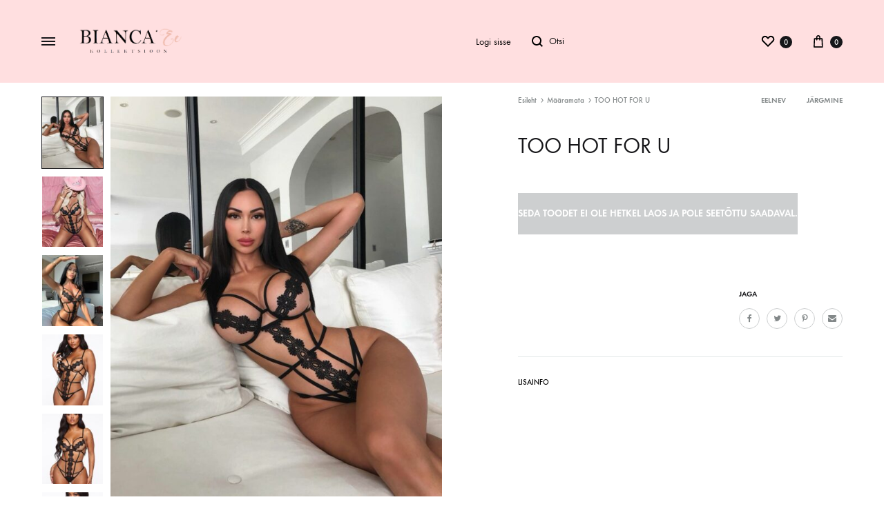

--- FILE ---
content_type: text/html; charset=UTF-8
request_url: https://bianca.ee/toode/too-hot-for-u/
body_size: 37014
content:
<!doctype html>
<html dir="ltr" lang="et" prefix="og: https://ogp.me/ns#">
<head>
	<meta name="theme-color" content="#ffdfe0" />
	<meta charset="UTF-8">
	<meta name="viewport" content="width=device-width, initial-scale=1">
	<link rel="profile" href="http://gmpg.org/xfn/11">

					<script>document.documentElement.className = document.documentElement.className + ' yes-js js_active js'</script>
				<title>TOO HOT FOR U - BIANCA</title>

		<!-- All in One SEO 4.9.2 - aioseo.com -->
	<meta name="description" content="Erilise disainiga bodysuit Cut out lõiked All avaust ei ole Tugikaartega rinnahoidja XS/S rinnahoidja sobib korvidele A B S/M rinnahoidja sobib korvidele B C M/L rinnahoidja sobib korvidele C D Toode on väga veniv. Tase 7." />
	<meta name="robots" content="max-image-preview:large" />
	<link rel="canonical" href="https://bianca.ee/toode/too-hot-for-u/" />
	<meta name="generator" content="All in One SEO (AIOSEO) 4.9.2" />
		<meta property="og:locale" content="et_EE" />
		<meta property="og:site_name" content="BIANCA - pesupood" />
		<meta property="og:type" content="article" />
		<meta property="og:title" content="TOO HOT FOR U - BIANCA" />
		<meta property="og:description" content="Erilise disainiga bodysuit Cut out lõiked All avaust ei ole Tugikaartega rinnahoidja XS/S rinnahoidja sobib korvidele A B S/M rinnahoidja sobib korvidele B C M/L rinnahoidja sobib korvidele C D Toode on väga veniv. Tase 7." />
		<meta property="og:url" content="https://bianca.ee/toode/too-hot-for-u/" />
		<meta property="og:image" content="https://bianca.ee/wp-content/uploads/2017/07/cropped-roosabianca-1.png" />
		<meta property="og:image:secure_url" content="https://bianca.ee/wp-content/uploads/2017/07/cropped-roosabianca-1.png" />
		<meta property="og:image:width" content="512" />
		<meta property="og:image:height" content="512" />
		<meta property="article:published_time" content="2022-12-04T12:42:33+00:00" />
		<meta property="article:modified_time" content="2023-11-09T09:54:58+00:00" />
		<meta property="article:publisher" content="https://www.facebook.com/biancakollektsioon" />
		<meta name="twitter:card" content="summary_large_image" />
		<meta name="twitter:title" content="TOO HOT FOR U - BIANCA" />
		<meta name="twitter:description" content="Erilise disainiga bodysuit Cut out lõiked All avaust ei ole Tugikaartega rinnahoidja XS/S rinnahoidja sobib korvidele A B S/M rinnahoidja sobib korvidele B C M/L rinnahoidja sobib korvidele C D Toode on väga veniv. Tase 7." />
		<meta name="twitter:image" content="https://bianca.ee/wp-content/uploads/2017/07/cropped-roosabianca-1.png" />
		<script type="application/ld+json" class="aioseo-schema">
			{"@context":"https:\/\/schema.org","@graph":[{"@type":"BreadcrumbList","@id":"https:\/\/bianca.ee\/toode\/too-hot-for-u\/#breadcrumblist","itemListElement":[{"@type":"ListItem","@id":"https:\/\/bianca.ee#listItem","position":1,"name":"Home","item":"https:\/\/bianca.ee","nextItem":{"@type":"ListItem","@id":"https:\/\/bianca.ee\/shop-2\/#listItem","name":"Shop"}},{"@type":"ListItem","@id":"https:\/\/bianca.ee\/shop-2\/#listItem","position":2,"name":"Shop","item":"https:\/\/bianca.ee\/shop-2\/","nextItem":{"@type":"ListItem","@id":"https:\/\/bianca.ee\/tootekategooria\/maaramata\/#listItem","name":"M\u00e4\u00e4ramata"},"previousItem":{"@type":"ListItem","@id":"https:\/\/bianca.ee#listItem","name":"Home"}},{"@type":"ListItem","@id":"https:\/\/bianca.ee\/tootekategooria\/maaramata\/#listItem","position":3,"name":"M\u00e4\u00e4ramata","item":"https:\/\/bianca.ee\/tootekategooria\/maaramata\/","nextItem":{"@type":"ListItem","@id":"https:\/\/bianca.ee\/toode\/too-hot-for-u\/#listItem","name":"TOO HOT FOR U"},"previousItem":{"@type":"ListItem","@id":"https:\/\/bianca.ee\/shop-2\/#listItem","name":"Shop"}},{"@type":"ListItem","@id":"https:\/\/bianca.ee\/toode\/too-hot-for-u\/#listItem","position":4,"name":"TOO HOT FOR U","previousItem":{"@type":"ListItem","@id":"https:\/\/bianca.ee\/tootekategooria\/maaramata\/#listItem","name":"M\u00e4\u00e4ramata"}}]},{"@type":"ItemPage","@id":"https:\/\/bianca.ee\/toode\/too-hot-for-u\/#itempage","url":"https:\/\/bianca.ee\/toode\/too-hot-for-u\/","name":"TOO HOT FOR U - BIANCA","description":"Erilise disainiga bodysuit Cut out l\u00f5iked All avaust ei ole Tugikaartega rinnahoidja XS\/S rinnahoidja sobib korvidele A B S\/M rinnahoidja sobib korvidele B C M\/L rinnahoidja sobib korvidele C D Toode on v\u00e4ga veniv. Tase 7.","inLanguage":"et","isPartOf":{"@id":"https:\/\/bianca.ee\/#website"},"breadcrumb":{"@id":"https:\/\/bianca.ee\/toode\/too-hot-for-u\/#breadcrumblist"},"image":{"@type":"ImageObject","url":"https:\/\/bianca.ee\/wp-content\/uploads\/2020\/11\/Screenshot_20201108-164124.jpg","@id":"https:\/\/bianca.ee\/toode\/too-hot-for-u\/#mainImage","width":1080,"height":1343},"primaryImageOfPage":{"@id":"https:\/\/bianca.ee\/toode\/too-hot-for-u\/#mainImage"},"datePublished":"2022-12-04T14:42:33+02:00","dateModified":"2023-11-09T11:54:58+02:00"},{"@type":"Organization","@id":"https:\/\/bianca.ee\/#organization","name":"BIANCA pesupood","description":"pesupood","url":"https:\/\/bianca.ee\/","logo":{"@type":"ImageObject","url":"https:\/\/bianca.ee\/wp-content\/uploads\/2017\/07\/cropped-roosabianca-1.png","@id":"https:\/\/bianca.ee\/toode\/too-hot-for-u\/#organizationLogo","width":512,"height":512,"caption":"BIANCA LOGO"},"image":{"@id":"https:\/\/bianca.ee\/toode\/too-hot-for-u\/#organizationLogo"},"sameAs":["https:\/\/www.facebook.com\/biancakollektsioon","https:\/\/www.instagram.com\/bianca_kollektsioon\/"]},{"@type":"WebSite","@id":"https:\/\/bianca.ee\/#website","url":"https:\/\/bianca.ee\/","name":"BIANCA","description":"pesupood","inLanguage":"et","publisher":{"@id":"https:\/\/bianca.ee\/#organization"}}]}
		</script>
		<!-- All in One SEO -->

<link rel="preload" href="https://bianca.ee/wp-content/themes/konte/fonts/functionpro-light-webfont.woff2" as="font" type="font/woff2" crossorigin><link rel="preload" href="https://bianca.ee/wp-content/themes/konte/fonts/functionpro-book-webfont.woff2" as="font" type="font/woff2" crossorigin><link rel="preload" href="https://bianca.ee/wp-content/themes/konte/fonts/functionpro-medium-webfont.woff2" as="font" type="font/woff2" crossorigin><link rel="preload" href="https://bianca.ee/wp-content/themes/konte/fonts/functionpro-demi-webfont.woff2" as="font" type="font/woff2" crossorigin><link rel="preload" href="https://bianca.ee/wp-content/themes/konte/fonts/functionpro-bold-webfont.woff2" as="font" type="font/woff2" crossorigin><link rel='dns-prefetch' href='//mypopups.com' />
<link rel='dns-prefetch' href='//s.w.org' />
<link rel="alternate" type="application/rss+xml" title="BIANCA &raquo; RSS" href="https://bianca.ee/feed/" />
<link rel="alternate" type="application/rss+xml" title="BIANCA &raquo; Kommentaaride RSS" href="https://bianca.ee/comments/feed/" />
		<!-- This site uses the Google Analytics by MonsterInsights plugin v9.9.0 - Using Analytics tracking - https://www.monsterinsights.com/ -->
							<script src="//www.googletagmanager.com/gtag/js?id=G-P1GKKDN934"  data-cfasync="false" data-wpfc-render="false" type="text/javascript" async></script>
			<script data-cfasync="false" data-wpfc-render="false" type="text/javascript">
				var mi_version = '9.9.0';
				var mi_track_user = true;
				var mi_no_track_reason = '';
								var MonsterInsightsDefaultLocations = {"page_location":"https:\/\/bianca.ee\/toode\/too-hot-for-u\/"};
								if ( typeof MonsterInsightsPrivacyGuardFilter === 'function' ) {
					var MonsterInsightsLocations = (typeof MonsterInsightsExcludeQuery === 'object') ? MonsterInsightsPrivacyGuardFilter( MonsterInsightsExcludeQuery ) : MonsterInsightsPrivacyGuardFilter( MonsterInsightsDefaultLocations );
				} else {
					var MonsterInsightsLocations = (typeof MonsterInsightsExcludeQuery === 'object') ? MonsterInsightsExcludeQuery : MonsterInsightsDefaultLocations;
				}

								var disableStrs = [
										'ga-disable-G-P1GKKDN934',
									];

				/* Function to detect opted out users */
				function __gtagTrackerIsOptedOut() {
					for (var index = 0; index < disableStrs.length; index++) {
						if (document.cookie.indexOf(disableStrs[index] + '=true') > -1) {
							return true;
						}
					}

					return false;
				}

				/* Disable tracking if the opt-out cookie exists. */
				if (__gtagTrackerIsOptedOut()) {
					for (var index = 0; index < disableStrs.length; index++) {
						window[disableStrs[index]] = true;
					}
				}

				/* Opt-out function */
				function __gtagTrackerOptout() {
					for (var index = 0; index < disableStrs.length; index++) {
						document.cookie = disableStrs[index] + '=true; expires=Thu, 31 Dec 2099 23:59:59 UTC; path=/';
						window[disableStrs[index]] = true;
					}
				}

				if ('undefined' === typeof gaOptout) {
					function gaOptout() {
						__gtagTrackerOptout();
					}
				}
								window.dataLayer = window.dataLayer || [];

				window.MonsterInsightsDualTracker = {
					helpers: {},
					trackers: {},
				};
				if (mi_track_user) {
					function __gtagDataLayer() {
						dataLayer.push(arguments);
					}

					function __gtagTracker(type, name, parameters) {
						if (!parameters) {
							parameters = {};
						}

						if (parameters.send_to) {
							__gtagDataLayer.apply(null, arguments);
							return;
						}

						if (type === 'event') {
														parameters.send_to = monsterinsights_frontend.v4_id;
							var hookName = name;
							if (typeof parameters['event_category'] !== 'undefined') {
								hookName = parameters['event_category'] + ':' + name;
							}

							if (typeof MonsterInsightsDualTracker.trackers[hookName] !== 'undefined') {
								MonsterInsightsDualTracker.trackers[hookName](parameters);
							} else {
								__gtagDataLayer('event', name, parameters);
							}
							
						} else {
							__gtagDataLayer.apply(null, arguments);
						}
					}

					__gtagTracker('js', new Date());
					__gtagTracker('set', {
						'developer_id.dZGIzZG': true,
											});
					if ( MonsterInsightsLocations.page_location ) {
						__gtagTracker('set', MonsterInsightsLocations);
					}
										__gtagTracker('config', 'G-P1GKKDN934', {"forceSSL":"true","link_attribution":"true"} );
										window.gtag = __gtagTracker;										(function () {
						/* https://developers.google.com/analytics/devguides/collection/analyticsjs/ */
						/* ga and __gaTracker compatibility shim. */
						var noopfn = function () {
							return null;
						};
						var newtracker = function () {
							return new Tracker();
						};
						var Tracker = function () {
							return null;
						};
						var p = Tracker.prototype;
						p.get = noopfn;
						p.set = noopfn;
						p.send = function () {
							var args = Array.prototype.slice.call(arguments);
							args.unshift('send');
							__gaTracker.apply(null, args);
						};
						var __gaTracker = function () {
							var len = arguments.length;
							if (len === 0) {
								return;
							}
							var f = arguments[len - 1];
							if (typeof f !== 'object' || f === null || typeof f.hitCallback !== 'function') {
								if ('send' === arguments[0]) {
									var hitConverted, hitObject = false, action;
									if ('event' === arguments[1]) {
										if ('undefined' !== typeof arguments[3]) {
											hitObject = {
												'eventAction': arguments[3],
												'eventCategory': arguments[2],
												'eventLabel': arguments[4],
												'value': arguments[5] ? arguments[5] : 1,
											}
										}
									}
									if ('pageview' === arguments[1]) {
										if ('undefined' !== typeof arguments[2]) {
											hitObject = {
												'eventAction': 'page_view',
												'page_path': arguments[2],
											}
										}
									}
									if (typeof arguments[2] === 'object') {
										hitObject = arguments[2];
									}
									if (typeof arguments[5] === 'object') {
										Object.assign(hitObject, arguments[5]);
									}
									if ('undefined' !== typeof arguments[1].hitType) {
										hitObject = arguments[1];
										if ('pageview' === hitObject.hitType) {
											hitObject.eventAction = 'page_view';
										}
									}
									if (hitObject) {
										action = 'timing' === arguments[1].hitType ? 'timing_complete' : hitObject.eventAction;
										hitConverted = mapArgs(hitObject);
										__gtagTracker('event', action, hitConverted);
									}
								}
								return;
							}

							function mapArgs(args) {
								var arg, hit = {};
								var gaMap = {
									'eventCategory': 'event_category',
									'eventAction': 'event_action',
									'eventLabel': 'event_label',
									'eventValue': 'event_value',
									'nonInteraction': 'non_interaction',
									'timingCategory': 'event_category',
									'timingVar': 'name',
									'timingValue': 'value',
									'timingLabel': 'event_label',
									'page': 'page_path',
									'location': 'page_location',
									'title': 'page_title',
									'referrer' : 'page_referrer',
								};
								for (arg in args) {
																		if (!(!args.hasOwnProperty(arg) || !gaMap.hasOwnProperty(arg))) {
										hit[gaMap[arg]] = args[arg];
									} else {
										hit[arg] = args[arg];
									}
								}
								return hit;
							}

							try {
								f.hitCallback();
							} catch (ex) {
							}
						};
						__gaTracker.create = newtracker;
						__gaTracker.getByName = newtracker;
						__gaTracker.getAll = function () {
							return [];
						};
						__gaTracker.remove = noopfn;
						__gaTracker.loaded = true;
						window['__gaTracker'] = __gaTracker;
					})();
									} else {
										console.log("");
					(function () {
						function __gtagTracker() {
							return null;
						}

						window['__gtagTracker'] = __gtagTracker;
						window['gtag'] = __gtagTracker;
					})();
									}
			</script>
			
							<!-- / Google Analytics by MonsterInsights -->
				<script type="text/javascript">
			window._wpemojiSettings = {"baseUrl":"https:\/\/s.w.org\/images\/core\/emoji\/13.1.0\/72x72\/","ext":".png","svgUrl":"https:\/\/s.w.org\/images\/core\/emoji\/13.1.0\/svg\/","svgExt":".svg","source":{"concatemoji":"https:\/\/bianca.ee\/wp-includes\/js\/wp-emoji-release.min.js?ver=5.8.12"}};
			!function(e,a,t){var n,r,o,i=a.createElement("canvas"),p=i.getContext&&i.getContext("2d");function s(e,t){var a=String.fromCharCode;p.clearRect(0,0,i.width,i.height),p.fillText(a.apply(this,e),0,0);e=i.toDataURL();return p.clearRect(0,0,i.width,i.height),p.fillText(a.apply(this,t),0,0),e===i.toDataURL()}function c(e){var t=a.createElement("script");t.src=e,t.defer=t.type="text/javascript",a.getElementsByTagName("head")[0].appendChild(t)}for(o=Array("flag","emoji"),t.supports={everything:!0,everythingExceptFlag:!0},r=0;r<o.length;r++)t.supports[o[r]]=function(e){if(!p||!p.fillText)return!1;switch(p.textBaseline="top",p.font="600 32px Arial",e){case"flag":return s([127987,65039,8205,9895,65039],[127987,65039,8203,9895,65039])?!1:!s([55356,56826,55356,56819],[55356,56826,8203,55356,56819])&&!s([55356,57332,56128,56423,56128,56418,56128,56421,56128,56430,56128,56423,56128,56447],[55356,57332,8203,56128,56423,8203,56128,56418,8203,56128,56421,8203,56128,56430,8203,56128,56423,8203,56128,56447]);case"emoji":return!s([10084,65039,8205,55357,56613],[10084,65039,8203,55357,56613])}return!1}(o[r]),t.supports.everything=t.supports.everything&&t.supports[o[r]],"flag"!==o[r]&&(t.supports.everythingExceptFlag=t.supports.everythingExceptFlag&&t.supports[o[r]]);t.supports.everythingExceptFlag=t.supports.everythingExceptFlag&&!t.supports.flag,t.DOMReady=!1,t.readyCallback=function(){t.DOMReady=!0},t.supports.everything||(n=function(){t.readyCallback()},a.addEventListener?(a.addEventListener("DOMContentLoaded",n,!1),e.addEventListener("load",n,!1)):(e.attachEvent("onload",n),a.attachEvent("onreadystatechange",function(){"complete"===a.readyState&&t.readyCallback()})),(n=t.source||{}).concatemoji?c(n.concatemoji):n.wpemoji&&n.twemoji&&(c(n.twemoji),c(n.wpemoji)))}(window,document,window._wpemojiSettings);
		</script>
		<style type="text/css">
img.wp-smiley,
img.emoji {
	display: inline !important;
	border: none !important;
	box-shadow: none !important;
	height: 1em !important;
	width: 1em !important;
	margin: 0 .07em !important;
	vertical-align: -0.1em !important;
	background: none !important;
	padding: 0 !important;
}
</style>
	<link rel='stylesheet' id='wp-block-library-css'  href='https://bianca.ee/wp-includes/css/dist/block-library/style.min.css?ver=5.8.12' type='text/css' media='all' />
<style id='wp-block-library-theme-inline-css' type='text/css'>
#start-resizable-editor-section{display:none}.wp-block-audio figcaption{color:#555;font-size:13px;text-align:center}.is-dark-theme .wp-block-audio figcaption{color:hsla(0,0%,100%,.65)}.wp-block-code{font-family:Menlo,Consolas,monaco,monospace;color:#1e1e1e;padding:.8em 1em;border:1px solid #ddd;border-radius:4px}.wp-block-embed figcaption{color:#555;font-size:13px;text-align:center}.is-dark-theme .wp-block-embed figcaption{color:hsla(0,0%,100%,.65)}.blocks-gallery-caption{color:#555;font-size:13px;text-align:center}.is-dark-theme .blocks-gallery-caption{color:hsla(0,0%,100%,.65)}.wp-block-image figcaption{color:#555;font-size:13px;text-align:center}.is-dark-theme .wp-block-image figcaption{color:hsla(0,0%,100%,.65)}.wp-block-pullquote{border-top:4px solid;border-bottom:4px solid;margin-bottom:1.75em;color:currentColor}.wp-block-pullquote__citation,.wp-block-pullquote cite,.wp-block-pullquote footer{color:currentColor;text-transform:uppercase;font-size:.8125em;font-style:normal}.wp-block-quote{border-left:.25em solid;margin:0 0 1.75em;padding-left:1em}.wp-block-quote cite,.wp-block-quote footer{color:currentColor;font-size:.8125em;position:relative;font-style:normal}.wp-block-quote.has-text-align-right{border-left:none;border-right:.25em solid;padding-left:0;padding-right:1em}.wp-block-quote.has-text-align-center{border:none;padding-left:0}.wp-block-quote.is-large,.wp-block-quote.is-style-large{border:none}.wp-block-search .wp-block-search__label{font-weight:700}.wp-block-group.has-background{padding:1.25em 2.375em;margin-top:0;margin-bottom:0}.wp-block-separator{border:none;border-bottom:2px solid;margin-left:auto;margin-right:auto;opacity:.4}.wp-block-separator:not(.is-style-wide):not(.is-style-dots){width:100px}.wp-block-separator.has-background:not(.is-style-dots){border-bottom:none;height:1px}.wp-block-separator.has-background:not(.is-style-wide):not(.is-style-dots){height:2px}.wp-block-table thead{border-bottom:3px solid}.wp-block-table tfoot{border-top:3px solid}.wp-block-table td,.wp-block-table th{padding:.5em;border:1px solid;word-break:normal}.wp-block-table figcaption{color:#555;font-size:13px;text-align:center}.is-dark-theme .wp-block-table figcaption{color:hsla(0,0%,100%,.65)}.wp-block-video figcaption{color:#555;font-size:13px;text-align:center}.is-dark-theme .wp-block-video figcaption{color:hsla(0,0%,100%,.65)}.wp-block-template-part.has-background{padding:1.25em 2.375em;margin-top:0;margin-bottom:0}#end-resizable-editor-section{display:none}
</style>
<link rel='stylesheet' id='aioseo/css/src/vue/standalone/blocks/table-of-contents/global.scss-css'  href='https://bianca.ee/wp-content/plugins/all-in-one-seo-pack/dist/Lite/assets/css/table-of-contents/global.e90f6d47.css?ver=4.9.2' type='text/css' media='all' />
<link rel='stylesheet' id='wc-blocks-vendors-style-css'  href='https://bianca.ee/wp-content/plugins/woocommerce/packages/woocommerce-blocks/build/wc-blocks-vendors-style.css?ver=7.4.3' type='text/css' media='all' />
<link rel='stylesheet' id='wc-blocks-style-css'  href='https://bianca.ee/wp-content/plugins/woocommerce/packages/woocommerce-blocks/build/wc-blocks-style.css?ver=7.4.3' type='text/css' media='all' />
<link rel='stylesheet' id='jquery-selectBox-css'  href='https://bianca.ee/wp-content/plugins/yith-woocommerce-wishlist/assets/css/jquery.selectBox.css?ver=1.2.0' type='text/css' media='all' />
<link rel='stylesheet' id='yith-wcwl-font-awesome-css'  href='https://bianca.ee/wp-content/plugins/yith-woocommerce-wishlist/assets/css/font-awesome.css?ver=4.7.0' type='text/css' media='all' />
<link rel='stylesheet' id='woocommerce_prettyPhoto_css-css'  href='//bianca.ee/wp-content/plugins/woocommerce/assets/css/prettyPhoto.css?ver=3.1.6' type='text/css' media='all' />
<link rel='stylesheet' id='yith-wcwl-main-css'  href='https://bianca.ee/wp-content/plugins/yith-woocommerce-wishlist/assets/css/style.css?ver=3.14.0' type='text/css' media='all' />
<style id='yith-wcwl-main-inline-css' type='text/css'>
.woocommerce a.add_to_wishlist.button.alt{background-color: rgb(255,223,224); background: rgb(255,223,224);color: #FFFFFF;border-color: rgb(255,223,224);}.woocommerce a.add_to_wishlist.button.alt:hover{background-color: rgb(255,223,224); background: rgb(255,223,224);color: #FFFFFF;border-color: rgb(255,223,224);}.woocommerce a.add_to_wishlist.button.alt{border-radius: 16px;}.yith-wcwl-share li a{color: #FFFFFF;}.yith-wcwl-share li a:hover{color: #FFFFFF;}.yith-wcwl-share a.facebook{background: #39599E; background-color: #39599E;}.yith-wcwl-share a.facebook:hover{background: #595A5A; background-color: #595A5A;}.yith-wcwl-share a.twitter{background: #45AFE2; background-color: #45AFE2;}.yith-wcwl-share a.twitter:hover{background: #595A5A; background-color: #595A5A;}.yith-wcwl-share a.pinterest{background: #AB2E31; background-color: #AB2E31;}.yith-wcwl-share a.pinterest:hover{background: #595A5A; background-color: #595A5A;}.yith-wcwl-share a.email{background: #FBB102; background-color: #FBB102;}.yith-wcwl-share a.email:hover{background: #595A5A; background-color: #595A5A;}.yith-wcwl-share a.whatsapp{background: #00A901; background-color: #00A901;}.yith-wcwl-share a.whatsapp:hover{background: #595A5A; background-color: #595A5A;}
</style>
<link rel='stylesheet' id='font-awesome-css'  href='https://bianca.ee/wp-content/plugins/elementor/assets/lib/font-awesome/css/font-awesome.min.css?ver=4.7.0' type='text/css' media='all' />
<style id='font-awesome-inline-css' type='text/css'>
[data-font="FontAwesome"]:before {font-family: 'FontAwesome' !important;content: attr(data-icon) !important;speak: none !important;font-weight: normal !important;font-variant: normal !important;text-transform: none !important;line-height: 1 !important;font-style: normal !important;-webkit-font-smoothing: antialiased !important;-moz-osx-font-smoothing: grayscale !important;}
</style>
<link rel='stylesheet' id='linearicons-css'  href='https://bianca.ee/wp-content/plugins/wd_packages/wd_shortcode/assets/libs/linearicons/icon-font.css?ver=5.8.12' type='text/css' media='all' />
<link rel='stylesheet' id='timecircles-core-css'  href='https://bianca.ee/wp-content/plugins/wd_packages/wd_shortcode/assets/libs/timecircles/css/timecircles.css?ver=5.8.12' type='text/css' media='all' />
<link rel='stylesheet' id='owl-carousel-core-css'  href='https://bianca.ee/wp-content/plugins/wd_packages/wd_shortcode/assets/libs/owl-carousel/css/owl.carousel.min.css?ver=5.8.12' type='text/css' media='all' />
<link rel='stylesheet' id='slick-core-css'  href='https://bianca.ee/wp-content/plugins/wd_packages/wd_shortcode/assets/libs/slick/slick.css?ver=5.8.12' type='text/css' media='all' />
<link rel='stylesheet' id='slick-theme-css-css'  href='https://bianca.ee/wp-content/plugins/wd_packages/wd_shortcode/assets/libs/slick/slick-theme.css?ver=5.8.12' type='text/css' media='all' />
<link rel='stylesheet' id='select2-core-css'  href='https://bianca.ee/wp-content/plugins/wd_packages/wd_shortcode/assets/libs/select2/css/select2.min.css?ver=5.8.12' type='text/css' media='all' />
<link rel='stylesheet' id='jquery-fancybox-css'  href='https://bianca.ee/wp-content/plugins/wd_packages/wd_shortcode/assets/libs/fancybox/jquery.fancybox.css?ver=5.8.12' type='text/css' media='all' />
<link rel='stylesheet' id='jquery-fancybox-buttons-css'  href='https://bianca.ee/wp-content/plugins/wd_packages/wd_shortcode/assets/libs/fancybox/helpers/jquery.fancybox-buttons.css?ver=5.8.12' type='text/css' media='all' />
<link rel='stylesheet' id='jquery-fancybox-thumbs-css'  href='https://bianca.ee/wp-content/plugins/wd_packages/wd_shortcode/assets/libs/fancybox/helpers/jquery.fancybox-thumbs.css?ver=5.8.12' type='text/css' media='all' />
<link rel='stylesheet' id='wd-shortcode-custom-css-css'  href='https://bianca.ee/wp-content/plugins/wd_packages/wd_shortcode/assets/css/wd_custom_style.css?ver=5.8.12' type='text/css' media='all' />
<link rel='stylesheet' id='photoswipe-css'  href='https://bianca.ee/wp-content/plugins/woocommerce/assets/css/photoswipe/photoswipe.min.css?ver=6.5.0' type='text/css' media='all' />
<link rel='stylesheet' id='photoswipe-default-skin-css'  href='https://bianca.ee/wp-content/plugins/woocommerce/assets/css/photoswipe/default-skin/default-skin.min.css?ver=6.5.0' type='text/css' media='all' />
<style id='woocommerce-inline-inline-css' type='text/css'>
.woocommerce form .form-row .required { visibility: visible; }
</style>
<link rel='stylesheet' id='wcboost-variation-swatches-css'  href='https://bianca.ee/wp-content/plugins/wcboost-variation-swatches-pro/assets/css/frontend.css?ver=1.0.14' type='text/css' media='all' />
<style id='wcboost-variation-swatches-inline-css' type='text/css'>
:root { --wcboost-swatches-item-width: 25px; --wcboost-swatches-item-height: 25px; }
</style>
<link rel='stylesheet' id='wcboost-variation-swatches-catalog-css'  href='https://bianca.ee/wp-content/plugins/wcboost-variation-swatches-pro/modules/css/catalog.css?ver=1.0.14' type='text/css' media='all' />
<style id='wcboost-variation-swatches-catalog-inline-css' type='text/css'>
:root {--wcboost-swatches-item-width--catalog:16px; --wcboost-swatches-item-height--catalog:16px;}
</style>
<link rel='stylesheet' id='montonio-style-css'  href='https://bianca.ee/wp-content/plugins/montonio-for-woocommerce/assets/css/montonio-style.css?ver=9.1.7' type='text/css' media='all' />
<link rel='stylesheet' id='konte-fonts-css'  href='https://fonts.googleapis.com/css?family=Crimson+Text%3A600%7CCrimson+Text&#038;subset=latin%2Clatin-ext&#038;ver=5.8.12' type='text/css' media='all' />
<link rel='stylesheet' id='animate-css'  href='https://bianca.ee/wp-content/themes/konte/css/animate.css?ver=3.5.2' type='text/css' media='all' />
<link rel='stylesheet' id='bootstrap-grid-css'  href='https://bianca.ee/wp-content/themes/konte/css/bootstrap.css?ver=3.3.7' type='text/css' media='all' />
<link rel='stylesheet' id='konte-css'  href='https://bianca.ee/wp-content/themes/konte/style.css?ver=2.0.5' type='text/css' media='all' />
<style id='konte-inline-css' type='text/css'>
.site-header.custom, .custom .header-search.icon .search-field:focus, .custom .header-search.icon .search-field.focused { background-color: #ffdfe0; }.topbar {height: 40px}.header-main, .header-v10 .site-branding, .header-v10 .header-main .header-right-items { height: 120px; }.header-bottom { height: 90px; }.header-mobile {height: 60px}.logo img {width: 150px;}.logo svg {width: 150px;height: auto;}.hamburger-screen-background { background-image: url(https://bianca.ee/wp-content/uploads/2017/07/fullscreen-menu-image.jpg); }.site-footer.custom { background-color: #ffdfe0; }
</style>
<link rel='stylesheet' id='prettyPhoto-core-css'  href='https://bianca.ee/wp-content/plugins/wd_packages/wd_quickshop/assets/libs/jquery-prettyphoto/css/prettyPhoto.css?ver=5.8.12' type='text/css' media='all' />
<link rel='stylesheet' id='cloud-zoom-core-css'  href='https://bianca.ee/wp-content/plugins/wd_packages/wd_quickshop/assets/libs/cloud-zoom/css/cloud-zoom.css?ver=5.8.12' type='text/css' media='all' />
<link rel='stylesheet' id='wd-quickshop-css-css'  href='https://bianca.ee/wp-content/plugins/wd_packages/wd_quickshop/assets/css/quickshop.css?ver=5.8.12' type='text/css' media='all' />
<link rel='stylesheet' id='wd-product.color.css-css'  href='https://bianca.ee/wp-content/plugins/wd_packages/wd_shop_by_color/css/frontend_product_color.css?ver=5.8.12' type='text/css' media='all' />
<link rel='stylesheet' id='soo-wishlist-css'  href='https://bianca.ee/wp-content/plugins/soo-wishlist/assets/css/wishlist.css?ver=1.2.5' type='text/css' media='all' />
<link rel='stylesheet' id='wd-instagram-custom-css-css'  href='https://bianca.ee/wp-content/plugins/wd_packages/wd_instagram/assets/css/wd_style.css?ver=5.8.12' type='text/css' media='all' />
<link rel='stylesheet' id='magnific--css-css'  href='https://bianca.ee/wp-content/plugins/wd_packages/wd_instagram/assets/css/magnific.css?ver=5.8.12' type='text/css' media='all' />
<link rel='stylesheet' id='select2-css'  href='https://bianca.ee/wp-content/plugins/woocommerce/assets/css/select2.css?ver=6.5.0' type='text/css' media='all' />
<link rel='stylesheet' id='konte-woocommerce-css'  href='https://bianca.ee/wp-content/themes/konte/woocommerce.css?ver=5.8.12' type='text/css' media='all' />
<style id='konte-woocommerce-inline-css' type='text/css'>
.woocommerce-badge.onsale {background-color: #3ee590}.woocommerce-badge.new {background-color: #ffb453}.woocommerce-badge.featured {background-color: #ff736c}.woocommerce-badge.sold-out {background-color: #838889}

			:root {
				--wcboost-swatches-item-gap: 0;
			}
			.wcboost-variation-swatches--default {
				--wcboost-swatches-item-padding: 0px;
			}
			.wcboost-variation-swatches--catalog {
				--wcboost-swatches-item-gap: 16px;
				--wcboost-swatches-button-font-size: 14px;
				--wcboost-swatches-label-font-size: 14px;
			}
			.wcboost-variation-swatches--catalog .wcboost-variation-swatches__item {
				margin: 0;
			}
			.woocommerce .wcboost-variation-swatches--button .wcboost-variation-swatches__item {
				padding-top: 2px;
				padding-bottom: 2px;
				padding-left: calc(var(--wcboost-swatches-item-width) / 2);
				padding-right: calc(var(--wcboost-swatches-item-width) / 2);
			}
		
</style>
<script type="text/template" id="tmpl-variation-template">
	<div class="woocommerce-variation-description">{{{ data.variation.variation_description }}}</div>
	<div class="woocommerce-variation-price">{{{ data.variation.price_html }}}</div>
	<div class="woocommerce-variation-availability">{{{ data.variation.availability_html }}}</div>
</script>
<script type="text/template" id="tmpl-unavailable-variation-template">
	<p>Vabandame, see toode ei ole saadaval. Palun proovi teistsugust kombinatsiooni.</p>
</script>
<script type='text/javascript' src='https://bianca.ee/wp-includes/js/jquery/jquery.min.js?ver=3.6.0' id='jquery-core-js'></script>
<script type='text/javascript' src='https://bianca.ee/wp-includes/js/jquery/jquery-migrate.min.js?ver=3.3.2' id='jquery-migrate-js'></script>
<script type='text/javascript' src='https://bianca.ee/wp-content/plugins/google-analytics-for-wordpress/assets/js/frontend-gtag.min.js?ver=9.9.0' id='monsterinsights-frontend-script-js'></script>
<script data-cfasync="false" data-wpfc-render="false" type="text/javascript" id='monsterinsights-frontend-script-js-extra'>/* <![CDATA[ */
var monsterinsights_frontend = {"js_events_tracking":"true","download_extensions":"doc,pdf,ppt,zip,xls,docx,pptx,xlsx","inbound_paths":"[{\"path\":\"\\\/go\\\/\",\"label\":\"affiliate\"},{\"path\":\"\\\/recommend\\\/\",\"label\":\"affiliate\"}]","home_url":"https:\/\/bianca.ee","hash_tracking":"false","v4_id":"G-P1GKKDN934"};/* ]]> */
</script>
<script type='text/javascript' id='wc_sa-frontend-js-extra'>
/* <![CDATA[ */
var wc_sa_opt = {"i18_prompt_cancel":"Are you sure you want to cancel this order?","i18_prompt_change":"Are you sure you want to change the status of this order?"};
/* ]]> */
</script>
<script type='text/javascript' src='https://bianca.ee/wp-content/plugins/woocommerce-status-actions/assets/js/frontend.min.js?ver=2.3.2' id='wc_sa-frontend-js'></script>
<script type='text/javascript' src='https://bianca.ee/wp-content/plugins/woocommerce/assets/js/jquery-blockui/jquery.blockUI.min.js?ver=2.7.0-wc.6.5.0' id='jquery-blockui-js'></script>
<script type='text/javascript' id='wc-add-to-cart-js-extra'>
/* <![CDATA[ */
var wc_add_to_cart_params = {"ajax_url":"\/wp-admin\/admin-ajax.php","wc_ajax_url":"\/?wc-ajax=%%endpoint%%","i18n_view_cart":"Vaata ostukorvi","cart_url":"https:\/\/bianca.ee\/cart\/","is_cart":"","cart_redirect_after_add":"no"};
/* ]]> */
</script>
<script type='text/javascript' src='https://bianca.ee/wp-content/plugins/woocommerce/assets/js/frontend/add-to-cart.min.js?ver=6.5.0' id='wc-add-to-cart-js'></script>
<script type='text/javascript' src='https://bianca.ee/wp-content/plugins/js_composer/assets/js/vendors/woocommerce-add-to-cart.js?ver=6.7.0' id='vc_woocommerce-add-to-cart-js-js'></script>
<script type='text/javascript' src='https://bianca.ee/wp-content/plugins/wd_packages/wd_quickshop/assets/libs/jquery-prettyphoto/js/jquery.prettyPhoto.min.js?ver=5.8.12' id='prettyPhoto-core-js'></script>
<script type='text/javascript' src='https://bianca.ee/wp-content/plugins/wd_packages/wd_shop_by_color/js/frontend_product_color.js?ver=5.8.12' id='wd-product.color.js-js'></script>
<script type='text/javascript' src='https://mypopups.com/api/embed/element?sub=231ae90e-a04e-11ee-ac92-309c23ce08f7-jtmuhnhlik&#038;ver=1.2.8' id='wp_mypopups-valentinipaevcopy-js'></script>
<link rel="https://api.w.org/" href="https://bianca.ee/wp-json/" /><link rel="alternate" type="application/json" href="https://bianca.ee/wp-json/wp/v2/product/10319" /><link rel="EditURI" type="application/rsd+xml" title="RSD" href="https://bianca.ee/xmlrpc.php?rsd" />
<link rel="wlwmanifest" type="application/wlwmanifest+xml" href="https://bianca.ee/wp-includes/wlwmanifest.xml" /> 
<link rel='shortlink' href='https://bianca.ee/?p=10319' />
<link rel="alternate" type="application/json+oembed" href="https://bianca.ee/wp-json/oembed/1.0/embed?url=https%3A%2F%2Fbianca.ee%2Ftoode%2Ftoo-hot-for-u%2F" />
<link rel="alternate" type="text/xml+oembed" href="https://bianca.ee/wp-json/oembed/1.0/embed?url=https%3A%2F%2Fbianca.ee%2Ftoode%2Ftoo-hot-for-u%2F&#038;format=xml" />
<script async defer data-domain='bianca.ee' src='https://plausible.io/js/plausible.js'></script><meta name="mpu-version" content="1.2.8" />	<noscript><style>.woocommerce-product-gallery{ opacity: 1 !important; }</style></noscript>
	<style type="text/css">.recentcomments a{display:inline !important;padding:0 !important;margin:0 !important;}</style><meta name="generator" content="Powered by WPBakery Page Builder - drag and drop page builder for WordPress."/>
<meta name="generator" content="Powered by Slider Revolution 6.5.8 - responsive, Mobile-Friendly Slider Plugin for WordPress with comfortable drag and drop interface." />
<link rel="icon" href="https://bianca.ee/wp-content/uploads/2017/07/cropped-309749444_524339833030077_5022596945914594040_n-32x32.jpg" sizes="32x32" />
<link rel="icon" href="https://bianca.ee/wp-content/uploads/2017/07/cropped-309749444_524339833030077_5022596945914594040_n-192x192.jpg" sizes="192x192" />
<link rel="apple-touch-icon" href="https://bianca.ee/wp-content/uploads/2017/07/cropped-309749444_524339833030077_5022596945914594040_n-180x180.jpg" />
<meta name="msapplication-TileImage" content="https://bianca.ee/wp-content/uploads/2017/07/cropped-309749444_524339833030077_5022596945914594040_n-270x270.jpg" />
<script type="text/javascript">function setREVStartSize(e){
			//window.requestAnimationFrame(function() {				 
				window.RSIW = window.RSIW===undefined ? window.innerWidth : window.RSIW;	
				window.RSIH = window.RSIH===undefined ? window.innerHeight : window.RSIH;	
				try {								
					var pw = document.getElementById(e.c).parentNode.offsetWidth,
						newh;
					pw = pw===0 || isNaN(pw) ? window.RSIW : pw;
					e.tabw = e.tabw===undefined ? 0 : parseInt(e.tabw);
					e.thumbw = e.thumbw===undefined ? 0 : parseInt(e.thumbw);
					e.tabh = e.tabh===undefined ? 0 : parseInt(e.tabh);
					e.thumbh = e.thumbh===undefined ? 0 : parseInt(e.thumbh);
					e.tabhide = e.tabhide===undefined ? 0 : parseInt(e.tabhide);
					e.thumbhide = e.thumbhide===undefined ? 0 : parseInt(e.thumbhide);
					e.mh = e.mh===undefined || e.mh=="" || e.mh==="auto" ? 0 : parseInt(e.mh,0);		
					if(e.layout==="fullscreen" || e.l==="fullscreen") 						
						newh = Math.max(e.mh,window.RSIH);					
					else{					
						e.gw = Array.isArray(e.gw) ? e.gw : [e.gw];
						for (var i in e.rl) if (e.gw[i]===undefined || e.gw[i]===0) e.gw[i] = e.gw[i-1];					
						e.gh = e.el===undefined || e.el==="" || (Array.isArray(e.el) && e.el.length==0)? e.gh : e.el;
						e.gh = Array.isArray(e.gh) ? e.gh : [e.gh];
						for (var i in e.rl) if (e.gh[i]===undefined || e.gh[i]===0) e.gh[i] = e.gh[i-1];
											
						var nl = new Array(e.rl.length),
							ix = 0,						
							sl;					
						e.tabw = e.tabhide>=pw ? 0 : e.tabw;
						e.thumbw = e.thumbhide>=pw ? 0 : e.thumbw;
						e.tabh = e.tabhide>=pw ? 0 : e.tabh;
						e.thumbh = e.thumbhide>=pw ? 0 : e.thumbh;					
						for (var i in e.rl) nl[i] = e.rl[i]<window.RSIW ? 0 : e.rl[i];
						sl = nl[0];									
						for (var i in nl) if (sl>nl[i] && nl[i]>0) { sl = nl[i]; ix=i;}															
						var m = pw>(e.gw[ix]+e.tabw+e.thumbw) ? 1 : (pw-(e.tabw+e.thumbw)) / (e.gw[ix]);					
						newh =  (e.gh[ix] * m) + (e.tabh + e.thumbh);
					}
					var el = document.getElementById(e.c);
					if (el!==null && el) el.style.height = newh+"px";					
					el = document.getElementById(e.c+"_wrapper");
					if (el!==null && el) {
						el.style.height = newh+"px";
						el.style.display = "block";
					}
				} catch(e){
					console.log("Failure at Presize of Slider:" + e)
				}					   
			//});
		  };</script>
		<style type="text/css" id="wp-custom-css">
			.text-center {
	text-align: center;
}
.woocommerce span.onsale {
    background-color: #ffdfe0 !important;
    color: #000000;
    border-radius: 50%;
    padding: 0.5em 0.75em;
    font-weight: bold;
    font-size: 0.7em;
}
.woocommerce .new,
.woocommerce span.new,
.woocommerce .product-label.new,
.woocommerce .badge.new,
.woocommerce .product-badge.new {
    background-color: #ffdfe0 !important;
    color: #000000 !important;
}
[class*="related"],
[class*="seotud"] {
  display: none !important;
}
button.single_add_to_cart_button {
  background-color: #ffdfe0 !important;
  color: black !important;
  border: none !important;
}
.woocommerce-message {
    background-color: #ffdfe0 !important;
    border-color: #ffdfe0 !important;
    color: #000000 !important;
}
.woocommerce-mini-cart__buttons .button.wc-forward {
  background-color: #ffdfe0 !important; /* roosa */
  color: #000000 !important; /* must tekst */
  border: none !important;
  transition: background-color 0.3s ease;
}

.woocommerce-mini-cart__buttons .button.wc-forward:hover {
  background-color: #ffdfe0 !important; /* tumedam roosa hover */
  color: #000000 !important;
}

/* Maksma nupp musta taustaga ja valge tekstiga */
.woocommerce-mini-cart__buttons .button.checkout.wc-forward {
  background-color: #000000 !important; /* must */
  color: #ffffff !important; /* valge tekst */
  border: none !important;
  transition: background-color 0.3s ease;
}

.woocommerce-mini-cart__buttons .button.checkout.wc-forward:hover {
  background-color: #333333 !important; /* tumedam hall hover */
  color: #ffffff !important;
}
.notifyjs-corner .notifyjs-wrapper,
.notifyjs-corner .notifyjs-container {
  background: none !important;
  box-shadow: none !important;
}
.button.checkout, 
.button.alt, 
.woocommerce-button.button.alt, 
.woocommerce-checkout button.button {
  background-color: #ffdfe0 !important; /* hele roosa */
  color: #000 !important;               /* must tekst */
  border: none !important;
  box-shadow: none !important;
  text-transform: uppercase !important; /* SUURED TÄHED */
  font-weight: 600;
  letter-spacing: 0.5px;
}

.button.checkout:hover, 
.button.alt:hover, 
.woocommerce-button.button.alt:hover, 
.woocommerce-checkout button.button:hover {
  background-color: #ffdfe0 !important; /* veidi tumedam roosa hover */
  color: #000 !important;
}
/*fullscreen menüü taust roosa */
.hamburger-screen-background {background-color: #ffdfe0 !important; background-image:url();}
.hamburger-screen-content {background-color: #ffdfe0 !important;}
/*mobiilis menüü taust*/
.mobile-menu-panel .panel {background-color: #ffdfe0 !important;}
/* pealkirjad värvus ja suurus*/
.label {display:none !important;}		</style>
		<noscript><style> .wpb_animate_when_almost_visible { opacity: 1; }</style></noscript></head>

<body class="product-template-default single single-product postid-10319 wp-embed-responsive theme-konte woocommerce woocommerce-page woocommerce-no-js no-sidebar wpb-js-composer js-comp-ver-6.7.0 vc_responsive woocommerce-active product-v4 elementor-default elementor-kit-13470 currency-eur">


<div id="svg-defs" class="svg-defs hidden"><svg xmlns="http://www.w3.org/2000/svg" xmlns:xlink="http://www.w3.org/1999/xlink"><symbol viewBox="0 0 24 24" id="account" xmlns="http://www.w3.org/2000/svg"><path d="M12 12c-2.5 0-4-1.5-4-4 0-2.39 1.61-4 4-4s4 1.61 4 4c0 2.5-1.5 4-4 4zm0-6c-.6 0-2 .19-2 2 0 1.42.58 2 2 2s2-.58 2-2c0-1.81-1.4-2-2-2zM18 20H6c-.55 0-1-.45-1-1 0-4.21 2.09-6 7-6s7 1.79 7 6c0 .55-.45 1-1 1zM7.04 18h9.92c-.17-1.76-1.04-3-4.96-3s-4.79 1.24-4.96 3z"/><path fill="none" d="M0 0h24v24H0z"/></symbol><symbol viewBox="2 2 10 10" id="arrow-breadcrumb" xmlns="http://www.w3.org/2000/svg"><path d="M9.156 7l-2.5 3.125-.669-.536L8.058 7 5.987 4.411l.669-.536z"/><path fill="none" d="M2 2h10v10H2z"/></symbol><symbol viewBox="0 0 32 32" id="arrow-down" xmlns="http://www.w3.org/2000/svg"><path fill="none" d="M0 0h32v32H0z"/><path d="M17 18V4h-2v14H9l7 10 7-10h-6zm-1.04 6.512L12.841 20H19.079l-3.119 4.512z"/></symbol><symbol viewBox="0 0 14 14" id="arrow-dropdown" xmlns="http://www.w3.org/2000/svg"><path d="M7 10.773L1.531 6.398l.938-1.171L7 8.851l4.531-3.624.938 1.171z"/><path fill="none" d="M0 0h14v14H0z"/></symbol><symbol viewBox="0 0 32 32" id="arrow-left" xmlns="http://www.w3.org/2000/svg"><path fill="none" d="M0 0h32v32H0z"/><path d="M14 17h14v-2H14V9L4 16l10 7v-6zm-6.512-1.04L12 12.841V19.079L7.488 15.96z"/></symbol><symbol viewBox="0 0 24 24" id="cart" xmlns="http://www.w3.org/2000/svg"><path fill="none" d="M0 0h24v24H0z"/><path d="M19 10h-3V7c0-2.206-1.794-4-4-4S8 4.794 8 7v3H5c-.55 0-.908.441-.797.979l1.879 9.042c.112.538.654.979 1.204.979h9.429c.55 0 1.092-.441 1.203-.979l1.879-9.042C19.908 10.441 19.55 10 19 10zm-9-3c0-1.103.897-2 2-2s2 .897 2 2v3h-4V7zm6.087 12H7.913l-1.455-7h11.313l-1.684 7z"/></symbol><symbol viewBox="0 0 12 12" id="check-checkbox" xmlns="http://www.w3.org/2000/svg"><path d="M4.177 10.543L.434 6.8l1.132-1.132 2.611 2.611 6.258-6.256 1.13 1.132z"/></symbol><symbol viewBox="0 0 24 24" id="close" xmlns="http://www.w3.org/2000/svg"><path fill="none" d="M0 0h24v24H0z"/><path d="M19.778 5.636l-1.414-1.414L12 10.586 5.636 4.222 4.222 5.636 10.586 12l-6.364 6.364 1.414 1.414L12 13.414l6.364 6.364 1.414-1.414L13.414 12z"/></symbol><symbol viewBox="0 0 18 18" id="close-mini" xmlns="http://www.w3.org/2000/svg"><path fill="none" d="M0 0h18v18H0z"/><path d="M11.576 5.576L9 8.152 6.424 5.576l-.848.848L8.152 9l-2.576 2.576.848.848L9 9.848l2.576 2.576.848-.848L9.848 9l2.576-2.576z"/><path d="M9 1a8 8 0 100 16A8 8 0 009 1zm0 15c-3.86 0-7-3.14-7-7s3.14-7 7-7 7 3.14 7 7-3.14 7-7 7z"/></symbol><symbol viewBox="0 0 16 16" id="comment" xmlns="http://www.w3.org/2000/svg"><path fill="none" d="M0 0h16v16H0z"/><path d="M13 3v8.826l-1.849-1.585L10.87 10H3V3h10m1-1H2v9h8.5l3.5 3V2z"/></symbol><symbol viewBox="0 0 40 40" id="error" xmlns="http://www.w3.org/2000/svg"><path d="M20 0C8.972 0 0 8.972 0 20s8.972 20 20 20 20-8.972 20-20S31.028 0 20 0zm0 38c-9.925 0-18-8.075-18-18S10.075 2 20 2s18 8.075 18 18-8.075 18-18 18z"/><path d="M25.293 13.293L20 18.586l-5.293-5.293-1.414 1.414L18.586 20l-5.293 5.293 1.414 1.414L20 21.414l5.293 5.293 1.414-1.414L21.414 20l5.293-5.293z"/></symbol><symbol viewBox="0 0 24 24" id="eye" xmlns="http://www.w3.org/2000/svg"><circle cx="12" cy="12" r="2"/><path d="M16.466 6.748C15.238 5.583 13.619 5 12 5s-3.238.583-4.466 1.748L2 12l5.534 5.252C8.762 18.417 10.381 19 12 19s3.238-.583 4.466-1.748L22 12l-5.534-5.252zm-1.377 9.053C14.274 16.574 13.177 17 12 17s-2.274-.426-3.089-1.199L4.905 12 8.91 8.199C9.726 7.426 10.823 7 12 7s2.274.426 3.089 1.199L19.095 12l-4.006 3.801z"/><path fill="none" d="M0 0h24v24H0z"/></symbol><symbol viewBox="0 0 24 24" id="filter" xmlns="http://www.w3.org/2000/svg"><path fill="none" d="M0 0h24v24H0z"/><path d="M9.859 7A3.991 3.991 0 006 4a4 4 0 000 8c1.862 0 3.412-1.278 3.859-3H22V7H9.859zM6 10a1.994 1.994 0 01-1.723-1C4.106 8.705 4 8.366 4 8s.106-.705.277-1c.347-.595.985-1 1.723-1s1.376.405 1.723 1c.171.295.277.634.277 1s-.106.705-.277 1c-.347.595-.985 1-1.723 1zM13 12a3.991 3.991 0 00-3.859 3H2v2h7.141c.446 1.722 1.997 3 3.859 3s3.412-1.278 3.859-3H22v-2h-5.141A3.991 3.991 0 0013 12zm0 6a1.994 1.994 0 01-1.723-1c-.171-.295-.277-.634-.277-1s.106-.705.277-1c.346-.595.984-1 1.723-1s1.376.405 1.723 1c.171.295.277.634.277 1s-.106.705-.277 1c-.347.595-.985 1-1.723 1z"/></symbol><symbol viewBox="0 0 20 20" id="gallery" xmlns="http://www.w3.org/2000/svg"><path d="M15 13H1V3h14v10zM3 11h10V5H3v6z"/><path d="M19 17H6v-2h11V8h2z"/><path fill="none" d="M0 0h20v20H0z"/></symbol><symbol viewBox="0 0 24 24" id="heart" xmlns="http://www.w3.org/2000/svg"><path d="M16.243 3.843c-1.28 0-2.559.488-3.536 1.464L12 6.015l-.707-.707c-.976-.976-2.256-1.464-3.536-1.464s-2.559.487-3.535 1.464a5 5 0 000 7.071L6.343 14.5l2.121 2.121L12 20.157l3.536-3.536 2.121-2.121 2.121-2.121a5 5 0 00-3.535-8.536z"/><path fill="none" d="M0 0h24v24H0z"/></symbol><symbol viewBox="0 0 24 24" id="heart-o" xmlns="http://www.w3.org/2000/svg"><path d="M16.243 5.843c.801 0 1.555.312 2.121.879a3.003 3.003 0 010 4.243l-2.121 2.121-2.121 2.121L12 17.328l-2.121-2.121-2.121-2.121-2.121-2.121a2.98 2.98 0 01-.879-2.121c0-.801.312-1.555.879-2.121a2.98 2.98 0 012.121-.879c.801 0 1.555.312 2.121.879l.707.707L12 8.843l1.414-1.414.707-.707a2.98 2.98 0 012.122-.879m0-2c-1.28 0-2.559.488-3.536 1.464L12 6.015l-.707-.707c-.976-.976-2.256-1.464-3.536-1.464s-2.559.487-3.535 1.464a5 5 0 000 7.071L6.343 14.5l2.121 2.121L12 20.157l3.536-3.536 2.121-2.121 2.121-2.121a5 5 0 00-3.535-8.536z"/><path fill="none" d="M0 0h24v24H0z"/></symbol><symbol viewBox="0 0 40 40" id="information" xmlns="http://www.w3.org/2000/svg"><path d="M20 40C8.972 40 0 31.028 0 20S8.972 0 20 0s20 8.972 20 20-8.972 20-20 20zm0-38C10.075 2 2 10.075 2 20s8.075 18 18 18 18-8.075 18-18S29.925 2 20 2z"/><path d="M19 16h2v12h-2zM19 12h2v2h-2z"/></symbol><symbol viewBox="0 0 16 16" id="left" xmlns="http://www.w3.org/2000/svg"><path fill="none" d="M0 0h16v16H0z"/><path d="M8.394 13.941L4.073 8l4.321-5.941 1.212.882L5.927 8l3.679 5.059z"/></symbol><symbol viewBox="0 0 24 24" id="menu" xmlns="http://www.w3.org/2000/svg"><path fill="none" d="M0 0h24v24H0z"/><path d="M2 6h20v2H2zM2 16h20v2H2zM2 11h20v2H2z"/></symbol><symbol viewBox="0 0 16 16" id="minus" xmlns="http://www.w3.org/2000/svg"><path fill="none" d="M0 0h16v16H0z"/><path d="M3 7h10v2H3z"/></symbol><symbol viewBox="0 0 16 16" id="plus" xmlns="http://www.w3.org/2000/svg"><path fill="none" d="M0 0h16v16H0z"/><path d="M13 7H9V3H7v4H3v2h4v4h2V9h4z"/></symbol><symbol viewBox="3.5 4.5 16 16" id="plus-mini" xmlns="http://www.w3.org/2000/svg"><path fill="none" d="M3.5 4.5h16v16h-16z"/><path d="M15.5 11.5h-3v-3h-2v3h-3v2h3v3h2v-3h3z"/></symbol><symbol viewBox="0 0 24 24" id="plus-zoom" xmlns="http://www.w3.org/2000/svg"><path fill="none" d="M0 0h24v24H0z"/><path d="M20 11h-7V4h-2v7H4v2h7v7h2v-7h7z"/></symbol><symbol viewBox="0 0 16 16" id="right" xmlns="http://www.w3.org/2000/svg"><path fill="none" d="M0 0h16v16H0z"/><path d="M7.606 13.941L11.927 8 7.606 2.059l-1.212.882L10.073 8l-3.679 5.059z"/></symbol><symbol viewBox="0 0 24 24" id="search" xmlns="http://www.w3.org/2000/svg"><path fill="none" d="M0 0h24v24H0z"/><path d="M20 18.586l-3.402-3.402A6.953 6.953 0 0018 11c0-3.86-3.141-7-7-7-3.86 0-7 3.14-7 7 0 3.859 3.14 7 7 7 1.57 0 3.015-.526 4.184-1.402L18.586 20 20 18.586zM6 11c0-2.757 2.243-5 5-5s5 2.243 5 5-2.243 5-5 5-5-2.243-5-5z"/></symbol><symbol viewBox="0 0 16 16" id="share" xmlns="http://www.w3.org/2000/svg"><path d="M7 2.957V10h1V2.957l1.646 1.647.708-.708L7.5 1.043 4.646 3.896l.708.708z"/><path d="M10 6v1h1v6H4V7h1V6H3v8h9V6z"/><path fill="none" d="M0 0h16v16H0z"/></symbol><symbol viewBox="0 0 24 24" id="shop-bag" xmlns="http://www.w3.org/2000/svg"><path fill="none" d="M0 0h24v24H0z"/><path d="M20.958 19.465l-.906-14.969a1.613 1.613 0 00-1.59-1.492H5.507c-.835 0-1.541.668-1.592 1.492l-.913 14.969c-.05.821.58 1.492 1.408 1.492H19.55a1.39 1.39 0 001.41-1.492zm-15.926-.503L5.884 5h12.2l.845 13.963H5.032z"/><path d="M13.97 6.993v2.52c0 .146-.06.447-.232.734-.286.476-.801.763-1.763.763-.961 0-1.477-.286-1.762-.763a1.594 1.594 0 01-.232-.735V6.993H7.986v2.52c0 .475.127 1.11.516 1.76.649 1.083 1.817 1.732 3.473 1.732 1.657 0 2.825-.65 3.474-1.732a3.473 3.473 0 00.516-1.76v-2.52H13.97z"/></symbol><symbol viewBox="0 0 24 24" id="shop-bag-2" xmlns="http://www.w3.org/2000/svg"><path fill="none" d="M0 0h24v24H0z"/><path d="M18.395 3H4.87a.847.847 0 00-.847.847v16.27c0 .467.378.847.846.847h13.527c.469 0 .848-.38.848-.846V3.847A.848.848 0 0018.395 3zm-.847 16.27H5.715V4.694H17.55V19.27z"/><path d="M11.631 14.657a4.31 4.31 0 004.304-4.304V6.895a.847.847 0 10-1.693 0v3.458a2.615 2.615 0 01-2.611 2.61 2.614 2.614 0 01-2.611-2.61V6.895a.847.847 0 00-1.694 0v3.458a4.311 4.311 0 004.305 4.304z"/></symbol><symbol viewBox="0 0 24 24" id="shop-bag-3" xmlns="http://www.w3.org/2000/svg"><path fill="none" d="M0 0h24v24H0z"/><path d="M18.388 19.768l-.81-12.346a1.071 1.071 0 00-1.069-1.001h-1.384A3.432 3.432 0 0011.696 3a3.432 3.432 0 00-3.428 3.421H6.884c-.565 0-1.032.438-1.07 1.001l-.812 12.392a1.072 1.072 0 001.07 1.141h11.25a1.071 1.071 0 001.066-1.187zM11.696 5.143c.707 0 1.282.573 1.286 1.278h-2.571a1.287 1.287 0 011.285-1.278zm-4.48 13.67l.671-10.25h7.619l.672 10.25H7.215z"/></symbol><symbol viewBox="0 0 24 24" id="shop-bag-4" xmlns="http://www.w3.org/2000/svg"><path fill="none" d="M0 0h24v24H0z"/><path d="M18.633 20.101L18.09 8.143a.818.818 0 00-.817-.78h-2.455V6c0-1.654-1.346-3-3-3s-3 1.346-3 3v1.362H6.364a.818.818 0 00-.818.781l-.545 12.002a.818.818 0 00.817.855H17.82a.818.818 0 00.814-.899zm-8.179-14.1c0-.753.612-1.365 1.364-1.365.752 0 1.364.612 1.364 1.364v1.362h-2.728V6zm-3.78 13.363l.471-10.365h1.673v.818a.818.818 0 001.636 0v-.818h2.728v.818a.818.818 0 001.636 0v-.818h1.673l.47 10.365H6.675z"/></symbol><symbol viewBox="0 0 24 24" id="shop-bag-5" xmlns="http://www.w3.org/2000/svg"><path fill="none" d="M0 0h24v24H0z"/><path d="M19.311 20.091L18.256 8.486a.794.794 0 00-.79-.723h-2.383V5.912A2.915 2.915 0 0012.171 3 2.915 2.915 0 009.26 5.912v1.851H6.877a.794.794 0 00-.79.723l-1.06 11.648a.794.794 0 00.791.866H18.525a.794.794 0 00.786-.909zm-8.463-14.18c0-.729.594-1.323 1.323-1.323.73 0 1.324.594 1.324 1.324v1.851h-2.647V5.912zm-4.16 13.5l.914-10.06h9.138l.915 10.06H6.688z"/><path d="M10.615 10.643a.801.801 0 00-.561-.233.801.801 0 00-.562.233.8.8 0 00-.232.562.8.8 0 00.232.561.801.801 0 00.562.232.8.8 0 00.561-.232.799.799 0 00.233-.561.799.799 0 00-.233-.562zM14.85 10.643a.801.801 0 00-.561-.233.8.8 0 00-.562.233.8.8 0 00-.232.562.8.8 0 00.232.561.8.8 0 00.562.232.8.8 0 00.562-.232.8.8 0 00.232-.561.8.8 0 00-.232-.562z"/></symbol><symbol viewBox="0 0 24 24" id="shop-cart" xmlns="http://www.w3.org/2000/svg"><path fill="none" d="M0 0h24v24H0z"/><path d="M20.347 6.057a.818.818 0 00-.656-.33H7.09l-.222-2A.818.818 0 006.054 3H3.873a.818.818 0 000 1.636h1.45l.22 1.99.003.021.786 7.08a.818.818 0 00.813.728H17.57c.362 0 .68-.238.784-.584l2.122-7.091a.818.818 0 00-.128-.723zm-3.387 6.761H7.878l-.606-5.454h11.32l-1.632 5.454zM8.782 16.09a2.457 2.457 0 00-2.455 2.455A2.457 2.457 0 008.782 21a2.457 2.457 0 002.454-2.455 2.457 2.457 0 00-2.454-2.454zm0 3.274a.82.82 0 010-1.637.82.82 0 010 1.637zM15.273 16.09a2.457 2.457 0 00-2.455 2.455A2.457 2.457 0 0015.273 21a2.457 2.457 0 002.454-2.455 2.457 2.457 0 00-2.454-2.454zm0 3.274a.82.82 0 010-1.637.82.82 0 010 1.637z"/></symbol><symbol viewBox="0 0 24 24" id="socials" xmlns="http://www.w3.org/2000/svg"><path d="M17 13c-1.2 0-2.266.542-3 1.382l-3.091-1.546c.058-.27.091-.549.091-.836 0-.287-.033-.566-.091-.836L14 9.618c.734.84 1.8 1.382 3 1.382 2.206 0 4-1.794 4-4s-1.794-4-4-4-4 1.794-4 4c0 .287.033.566.091.836L10 9.382A3.975 3.975 0 007 8c-2.206 0-4 1.794-4 4s1.794 4 4 4c1.2 0 2.266-.542 3-1.382l3.091 1.546c-.058.27-.091.549-.091.836 0 2.206 1.794 4 4 4s4-1.794 4-4-1.794-4-4-4zm0-8c1.103 0 2 .897 2 2s-.897 2-2 2-2-.897-2-2 .897-2 2-2zM7 14c-1.103 0-2-.897-2-2s.897-2 2-2 2 .897 2 2-.897 2-2 2zm10 5c-1.103 0-2-.897-2-2s.897-2 2-2 2 .897 2 2-.897 2-2 2z"/><path fill="none" d="M0 0h24v24H0z"/></symbol><symbol viewBox="0 0 12 12" id="star" xmlns="http://www.w3.org/2000/svg"><path fill="none" d="M0 0h12v12H0z"/><path d="M6 1l1.18 3.82L11 5 7.91 7.18 9.09 11 6 8.639 2.91 11l1.18-3.82L1 5l3.82-.18z"/></symbol><symbol viewBox="0 0 40 40" id="success" xmlns="http://www.w3.org/2000/svg"><path d="M20 40C8.972 40 0 31.028 0 20S8.972 0 20 0s20 8.972 20 20-8.972 20-20 20zm0-38C10.075 2 2 10.075 2 20s8.075 18 18 18 18-8.075 18-18S29.925 2 20 2z"/><path d="M18 27.414l-6.707-6.707 1.414-1.414L18 24.586l11.293-11.293 1.414 1.414z"/></symbol><symbol viewBox="0 0 20 20" id="video" xmlns="http://www.w3.org/2000/svg"><path fill="none" d="M0 0h20v20H0z"/><path d="M5 4l10 6-10 6z"/></symbol><symbol viewBox="0 0 40 40" id="warning" xmlns="http://www.w3.org/2000/svg"><path d="M20 40C8.972 40 0 31.028 0 20S8.972 0 20 0s20 8.972 20 20-8.972 20-20 20zm0-38C10.075 2 2 10.075 2 20s8.075 18 18 18 18-8.075 18-18S29.925 2 20 2z"/><path d="M19 15h2v6h-2zM19 23h2v2h-2z"/><path d="M26 29H14c-1.673 0-3.016-.648-3.684-1.778s-.589-2.618.218-4.085l6.18-11.238c.825-1.5 1.992-2.325 3.286-2.325s2.461.825 3.285 2.325l6.182 11.238c.807 1.467.886 2.955.218 4.085S27.674 29 26 29zm-6-17.426c-.524 0-1.083.47-1.534 1.289l-6.18 11.238c-.457.831-.548 1.598-.249 2.104.299.505 1.015.795 1.963.795h12c.948 0 1.664-.29 1.963-.796s.209-1.272-.248-2.103l-6.182-11.239c-.451-.818-1.01-1.288-1.533-1.288z"/></symbol></svg>
</div>
<div id="page" class="site">

	
	<header id="masthead" class="site-header custom text-dark header-prebuild header-v2 transparent-hover header-sticky--normal">

				<div class="header-main header-contents no-center">
			<div class="konte-container-fluid site-header__container">
									
					<div class="header-left-items header-items has-menu">
						<div class="header-hamburger hamburger-menu" data-target="hamburger-fullscreen">
	<div class="hamburger-box">
		<div class="hamburger-inner"></div>
	</div>
</div>
<div class="site-branding">
	<a href="https://bianca.ee" class="logo">
					<img src="https://bianca.ee/wp-content/uploads/2017/07/BIANCA19-removebg-preview.png" alt="BIANCA" class="logo-dark" width="150" height="0">
			<img src="https://bianca.ee/wp-content/uploads/2017/07/BIANCA19-removebg-preview.png" alt="BIANCA" class="logo-light" width="150" height="0">
			</a>

	<p class="site-title"><a href="https://bianca.ee/" rel="home">BIANCA</a></p>	<p class="site-description">pesupood</p></div>
<nav id="primary-menu" class="main-navigation primary-navigation">
	</nav>
					</div>

									
					<div class="header-right-items header-items ">
						<div class="header-account header-account--text">
			<a href="https://bianca.ee/my-account/" data-toggle="off-canvas" data-target="login-panel">
			Logi sisse		</a>
	</div>

<div class="header-search form">
			<form method="get" action="https://bianca.ee/">
			<label>
				<span class="svg-icon icon-search size-normal search-icon"><svg role="img"> <use href="#search" xlink:href="#search"></use> </svg></span>				<input type="text" name="s" class="search-field" value="" placeholder="Otsi" autocomplete="off">
									<input type="hidden" name="post_type" value="product">
							</label>
		</form>

				<div class="quick-links">
			<p class="label">Kiired soovitused</p>

			<ul class="links">
				<li><a href="https://bianca.ee/tootekategooria/bodysuidid/" class="underline-hover">Bodysuit</a><li><a href="https://bianca.ee/tootekategooria/bikiinid/" class="underline-hover">Bikiinid</a><li><a href="https://bianca.ee/tootekategooria/naughty-kollektsioon/" class="underline-hover">Rakmed</a>			</ul>
		</div>
			</div>
<div class="header-wishlist">
			<a href="https://bianca.ee/wishlist-2/" class="wishlist-contents">
				<span class="svg-icon icon-heart-o size-normal "><svg role="img"> <use href="#heart-o" xlink:href="#heart-o"></use> </svg></span>
				<span class="counter wishlist-counter">0</span>
			</a>
		</div>
<div class="header-cart">
	<a href="https://bianca.ee/cart/" data-toggle="off-canvas" data-target="cart-panel">
		<span class="svg-icon icon-shop-bag-4 size-normal shopping-cart-icon"><svg role="img"> <use href="#shop-bag-4" xlink:href="#shop-bag-4"></use> </svg></span>		<span class="counter cart-counter">0</span>
	</a>
</div>
					</div>

							</div>
		</div>
		
	<div class="header-mobile custom logo-center">
		<div class="konte-container-fluid">
			
<div class="mobile-menu-hamburger">
	<button class="mobile-menu-toggle hamburger-menu" data-toggle="off-canvas" data-target="mobile-menu" aria-label="Toggle Menu">
		<span class="hamburger-box">
			<span class="hamburger-inner"></span>
		</span>
	</button>
</div>

	<div class="site-branding">
	<a href="https://bianca.ee" class="logo">
					<img src="https://bianca.ee/wp-content/uploads/2017/07/BIANCA19-removebg-preview.png" alt="BIANCA" class="logo-dark" width="150" height="0">
			<img src="https://bianca.ee/wp-content/uploads/2017/07/BIANCA19-removebg-preview.png" alt="BIANCA" class="logo-light" width="150" height="0">
			</a>

		</div>

<div class="mobile-header-icons">
	
<div class="header-cart">
	<a href="https://bianca.ee/cart/" data-toggle="off-canvas" data-target="cart-panel">
		<span class="svg-icon icon-shop-bag-4 size-normal shopping-cart-icon"><svg role="img"> <use href="#shop-bag-4" xlink:href="#shop-bag-4"></use> </svg></span>		<span class="counter cart-counter">0</span>
	</a>
</div>
</div>
		</div>
	</div>

	
	</header><!-- #masthead -->

	
	<div class="site-header-space">
					<div class="header-main"></div>
		
		
		<div class="header-mobile"></div>
	</div>
	
	<div id="content" class="site-content">

		
		<div class="site-content-container product-content-container konte-container">

			<div id="primary" class="content-area">
		<main id="main" class="site-main" role="main">
		
					
			<div class="woocommerce-notices-wrapper"></div><div id="product-10319" class="layout-v4 clearfix product type-product post-10319 status-publish first outofstock product_cat-maaramata has-post-thumbnail taxable shipping-taxable purchasable product-type-variable">

	<div class="woocommerce-product-gallery woocommerce-product-gallery--with-images woocommerce-product-gallery--columns-4 images lightbox-support zoom-support" data-columns="4" style="opacity: 0; transition: opacity .25s ease-in-out;">
	<figure class="woocommerce-product-gallery__wrapper">
		<div data-thumb="https://bianca.ee/wp-content/uploads/2020/11/Screenshot_20201108-164124-120x140.jpg" data-thumb-alt="" class="woocommerce-product-gallery__image"><a href="https://bianca.ee/wp-content/uploads/2020/11/Screenshot_20201108-164124.jpg"><img width="600" height="746" src="https://bianca.ee/wp-content/uploads/2020/11/Screenshot_20201108-164124-600x746.jpg" class="wp-post-image" alt="" loading="lazy" title="Screenshot_20201108-164124" data-caption="" data-src="https://bianca.ee/wp-content/uploads/2020/11/Screenshot_20201108-164124.jpg" data-large_image="https://bianca.ee/wp-content/uploads/2020/11/Screenshot_20201108-164124.jpg" data-large_image_width="1080" data-large_image_height="1343" srcset="https://bianca.ee/wp-content/uploads/2020/11/Screenshot_20201108-164124-600x746.jpg 600w, https://bianca.ee/wp-content/uploads/2020/11/Screenshot_20201108-164124-300x373.jpg 300w, https://bianca.ee/wp-content/uploads/2020/11/Screenshot_20201108-164124-241x300.jpg 241w, https://bianca.ee/wp-content/uploads/2020/11/Screenshot_20201108-164124-768x955.jpg 768w, https://bianca.ee/wp-content/uploads/2020/11/Screenshot_20201108-164124-823x1024.jpg 823w, https://bianca.ee/wp-content/uploads/2020/11/Screenshot_20201108-164124.jpg 1080w" sizes="(max-width: 600px) 100vw, 600px" /></a></div><div data-thumb="https://bianca.ee/wp-content/uploads/2020/11/Screenshot_20210501-175903-120x140.jpg" data-thumb-alt="NAISTE PESU, PESU, PITSPESU, ARMASTUS, NAISTEPÄEV, VALENTINIPÄEV, SÕBRAPÄEV, PITSILINE PESU, LILLELINE PESU, SEKSPESU, SEKSIKAS PESU, NAISTE PESU, ALUSPESU, NAISTE ALUSPESU, ÜLLATUS, KINGITUS, BIANCA, BIANCA.EE, ÜLLATUS NAISELE, KINKEKARP, SEKSPOOD, KINGIIDEE, KINGIIDEED NAISELE, KINGIIDEED SÕBRANNALE, KINGIIDEE NAISELE, KINGIIDEED, PESU PULMADEKS, PULMAPESU, PRUUDI PESU, KINGITUS NAISELE, PESUPOOD, NAISTE PESUPOOD, NAISTEPESU, ERILINE PESU, EESTI PESUPOOD" class="woocommerce-product-gallery__image"><a href="https://bianca.ee/wp-content/uploads/2020/11/Screenshot_20210501-175903.jpg"><img width="600" height="732" src="https://bianca.ee/wp-content/uploads/2020/11/Screenshot_20210501-175903-600x732.jpg" class="" alt="NAISTE PESU, PESU, PITSPESU, ARMASTUS, NAISTEPÄEV, VALENTINIPÄEV, SÕBRAPÄEV, PITSILINE PESU, LILLELINE PESU, SEKSPESU, SEKSIKAS PESU, NAISTE PESU, ALUSPESU, NAISTE ALUSPESU, ÜLLATUS, KINGITUS, BIANCA, BIANCA.EE, ÜLLATUS NAISELE, KINKEKARP, SEKSPOOD, KINGIIDEE, KINGIIDEED NAISELE, KINGIIDEED SÕBRANNALE, KINGIIDEE NAISELE, KINGIIDEED, PESU PULMADEKS, PULMAPESU, PRUUDI PESU, KINGITUS NAISELE, PESUPOOD, NAISTE PESUPOOD, NAISTEPESU, ERILINE PESU, EESTI PESUPOOD" loading="lazy" title="NAISTE PESU, PESU, PITSPESU, ARMASTUS, NAISTEPÄEV, VALENTINIPÄEV, SÕBRAPÄEV, PITSILINE PESU, LILLELINE PESU, SEKSPESU, SEKSIKAS PESU, NAISTE PESU, ALUSPESU, NAISTE ALUSPESU, ÜLLATUS, KINGITUS, BIANCA, BIANCA.EE, ÜLLATUS NAISELE, KINKEKARP, SEKSPOOD, KINGIIDEE, KINGIIDEED NAISELE, KINGIIDEED SÕBRANNALE, KINGIIDEE NAISELE, KINGIIDEED, PESU PULMADEKS, PULMAPESU, PRUUDI PESU, KINGITUS NAISELE, PESUPOOD, NAISTE PESUPOOD, NAISTEPESU, ERILINE PESU, EESTI PESUPOOD" data-caption="NAISTE PESU, PESU, PITSPESU, ARMASTUS, NAISTEPÄEV, VALENTINIPÄEV, SÕBRAPÄEV, PITSILINE PESU, LILLELINE PESU, SEKSPESU, SEKSIKAS PESU, NAISTE PESU, ALUSPESU, NAISTE ALUSPESU, ÜLLATUS, KINGITUS, BIANCA, BIANCA.EE, ÜLLATUS NAISELE, KINKEKARP, SEKSPOOD, KINGIIDEE, KINGIIDEED NAISELE, KINGIIDEED SÕBRANNALE, KINGIIDEE NAISELE, KINGIIDEED, PESU PULMADEKS, PULMAPESU, PRUUDI PESU, KINGITUS NAISELE, PESUPOOD, NAISTE PESUPOOD, NAISTEPESU, ERILINE PESU, EESTI PESUPOOD" data-src="https://bianca.ee/wp-content/uploads/2020/11/Screenshot_20210501-175903.jpg" data-large_image="https://bianca.ee/wp-content/uploads/2020/11/Screenshot_20210501-175903.jpg" data-large_image_width="1080" data-large_image_height="1317" srcset="https://bianca.ee/wp-content/uploads/2020/11/Screenshot_20210501-175903-600x732.jpg 600w, https://bianca.ee/wp-content/uploads/2020/11/Screenshot_20210501-175903-246x300.jpg 246w, https://bianca.ee/wp-content/uploads/2020/11/Screenshot_20210501-175903-768x937.jpg 768w, https://bianca.ee/wp-content/uploads/2020/11/Screenshot_20210501-175903-840x1024.jpg 840w, https://bianca.ee/wp-content/uploads/2020/11/Screenshot_20210501-175903.jpg 1080w" sizes="(max-width: 600px) 100vw, 600px" /></a></div><div data-thumb="https://bianca.ee/wp-content/uploads/2020/11/Screenshot_20201108-164007-120x140.jpg" data-thumb-alt="" class="woocommerce-product-gallery__image"><a href="https://bianca.ee/wp-content/uploads/2020/11/Screenshot_20201108-164007.jpg"><img width="600" height="747" src="https://bianca.ee/wp-content/uploads/2020/11/Screenshot_20201108-164007-600x747.jpg" class="" alt="" loading="lazy" title="Screenshot_20201108-164007" data-caption="" data-src="https://bianca.ee/wp-content/uploads/2020/11/Screenshot_20201108-164007.jpg" data-large_image="https://bianca.ee/wp-content/uploads/2020/11/Screenshot_20201108-164007.jpg" data-large_image_width="1080" data-large_image_height="1344" srcset="https://bianca.ee/wp-content/uploads/2020/11/Screenshot_20201108-164007-600x747.jpg 600w, https://bianca.ee/wp-content/uploads/2020/11/Screenshot_20201108-164007-300x373.jpg 300w, https://bianca.ee/wp-content/uploads/2020/11/Screenshot_20201108-164007-241x300.jpg 241w, https://bianca.ee/wp-content/uploads/2020/11/Screenshot_20201108-164007-768x956.jpg 768w, https://bianca.ee/wp-content/uploads/2020/11/Screenshot_20201108-164007-823x1024.jpg 823w, https://bianca.ee/wp-content/uploads/2020/11/Screenshot_20201108-164007.jpg 1080w" sizes="(max-width: 600px) 100vw, 600px" /></a></div><div data-thumb="https://bianca.ee/wp-content/uploads/2020/11/09-09-19_Studio_3_JP_RE_11-20-50_10__5011061_Black_35002_JD_760x-120x140.jpg" data-thumb-alt="" class="woocommerce-product-gallery__image"><a href="https://bianca.ee/wp-content/uploads/2020/11/09-09-19_Studio_3_JP_RE_11-20-50_10__5011061_Black_35002_JD_760x.jpg"><img width="600" height="900" src="https://bianca.ee/wp-content/uploads/2020/11/09-09-19_Studio_3_JP_RE_11-20-50_10__5011061_Black_35002_JD_760x-600x900.jpg" class="" alt="" loading="lazy" title="09-09-19_Studio_3_JP_RE_11-20-50_10__5011061_Black_35002_JD_760x" data-caption="" data-src="https://bianca.ee/wp-content/uploads/2020/11/09-09-19_Studio_3_JP_RE_11-20-50_10__5011061_Black_35002_JD_760x.jpg" data-large_image="https://bianca.ee/wp-content/uploads/2020/11/09-09-19_Studio_3_JP_RE_11-20-50_10__5011061_Black_35002_JD_760x.jpg" data-large_image_width="760" data-large_image_height="1140" srcset="https://bianca.ee/wp-content/uploads/2020/11/09-09-19_Studio_3_JP_RE_11-20-50_10__5011061_Black_35002_JD_760x-600x900.jpg 600w, https://bianca.ee/wp-content/uploads/2020/11/09-09-19_Studio_3_JP_RE_11-20-50_10__5011061_Black_35002_JD_760x-200x300.jpg 200w, https://bianca.ee/wp-content/uploads/2020/11/09-09-19_Studio_3_JP_RE_11-20-50_10__5011061_Black_35002_JD_760x-683x1024.jpg 683w, https://bianca.ee/wp-content/uploads/2020/11/09-09-19_Studio_3_JP_RE_11-20-50_10__5011061_Black_35002_JD_760x.jpg 760w" sizes="(max-width: 600px) 100vw, 600px" /></a></div><div data-thumb="https://bianca.ee/wp-content/uploads/2020/11/09-09-19_Studio_3_JP_RE_11-20-50_10__5011061_Black_34995_JD_760x-120x140.jpg" data-thumb-alt="" class="woocommerce-product-gallery__image"><a href="https://bianca.ee/wp-content/uploads/2020/11/09-09-19_Studio_3_JP_RE_11-20-50_10__5011061_Black_34995_JD_760x.jpg"><img width="600" height="900" src="https://bianca.ee/wp-content/uploads/2020/11/09-09-19_Studio_3_JP_RE_11-20-50_10__5011061_Black_34995_JD_760x-600x900.jpg" class="" alt="" loading="lazy" title="09-09-19_Studio_3_JP_RE_11-20-50_10__5011061_Black_34995_JD_760x" data-caption="" data-src="https://bianca.ee/wp-content/uploads/2020/11/09-09-19_Studio_3_JP_RE_11-20-50_10__5011061_Black_34995_JD_760x.jpg" data-large_image="https://bianca.ee/wp-content/uploads/2020/11/09-09-19_Studio_3_JP_RE_11-20-50_10__5011061_Black_34995_JD_760x.jpg" data-large_image_width="760" data-large_image_height="1140" srcset="https://bianca.ee/wp-content/uploads/2020/11/09-09-19_Studio_3_JP_RE_11-20-50_10__5011061_Black_34995_JD_760x-600x900.jpg 600w, https://bianca.ee/wp-content/uploads/2020/11/09-09-19_Studio_3_JP_RE_11-20-50_10__5011061_Black_34995_JD_760x-200x300.jpg 200w, https://bianca.ee/wp-content/uploads/2020/11/09-09-19_Studio_3_JP_RE_11-20-50_10__5011061_Black_34995_JD_760x-683x1024.jpg 683w, https://bianca.ee/wp-content/uploads/2020/11/09-09-19_Studio_3_JP_RE_11-20-50_10__5011061_Black_34995_JD_760x.jpg 760w" sizes="(max-width: 600px) 100vw, 600px" /></a></div><div data-thumb="https://bianca.ee/wp-content/uploads/2022/12/C6F9BBD3-BF8C-4E4C-ACC8-AA3CE7E8E2AD-120x140.jpeg" data-thumb-alt="NAISTE PESU, PESU, PITSPESU, ARMASTUS, NAISTEPÄEV, VALENTINIPÄEV, SÕBRAPÄEV, PITSILINE PESU, MUST PESU, LILLELINE PESU, SEKSPESU, SEKSIKAS PESU, NAISTE PESU, ALUSPESU, NAISTE ALUSPESU, ÜLLATUS, KINGITUS, BIANCA, BIANCA.EE" class="woocommerce-product-gallery__image"><a href="https://bianca.ee/wp-content/uploads/2022/12/C6F9BBD3-BF8C-4E4C-ACC8-AA3CE7E8E2AD.jpeg"><img width="600" height="965" src="https://bianca.ee/wp-content/uploads/2022/12/C6F9BBD3-BF8C-4E4C-ACC8-AA3CE7E8E2AD-600x965.jpeg" class="" alt="NAISTE PESU, PESU, PITSPESU, ARMASTUS, NAISTEPÄEV, VALENTINIPÄEV, SÕBRAPÄEV, PITSILINE PESU, MUST PESU, LILLELINE PESU, SEKSPESU, SEKSIKAS PESU, NAISTE PESU, ALUSPESU, NAISTE ALUSPESU, ÜLLATUS, KINGITUS, BIANCA, BIANCA.EE" loading="lazy" title="NAISTE PESU, PESU, PITSPESU, ARMASTUS, NAISTEPÄEV, VALENTINIPÄEV, SÕBRAPÄEV, PITSILINE PESU, MUST PESU, LILLELINE PESU, SEKSPESU, SEKSIKAS PESU, NAISTE PESU, ALUSPESU, NAISTE ALUSPESU, ÜLLATUS, KINGITUS, BIANCA, BIANCA.EE" data-caption="NAISTE PESU, PESU, PITSPESU, ARMASTUS, NAISTEPÄEV, VALENTINIPÄEV, SÕBRAPÄEV, PITSILINE PESU, MUST PESU, LILLELINE PESU, SEKSPESU, SEKSIKAS PESU, NAISTE PESU, ALUSPESU, NAISTE ALUSPESU, ÜLLATUS, KINGITUS, BIANCA, BIANCA.EE" data-src="https://bianca.ee/wp-content/uploads/2022/12/C6F9BBD3-BF8C-4E4C-ACC8-AA3CE7E8E2AD.jpeg" data-large_image="https://bianca.ee/wp-content/uploads/2022/12/C6F9BBD3-BF8C-4E4C-ACC8-AA3CE7E8E2AD.jpeg" data-large_image_width="1302" data-large_image_height="2094" srcset="https://bianca.ee/wp-content/uploads/2022/12/C6F9BBD3-BF8C-4E4C-ACC8-AA3CE7E8E2AD-600x965.jpeg 600w, https://bianca.ee/wp-content/uploads/2022/12/C6F9BBD3-BF8C-4E4C-ACC8-AA3CE7E8E2AD-187x300.jpeg 187w, https://bianca.ee/wp-content/uploads/2022/12/C6F9BBD3-BF8C-4E4C-ACC8-AA3CE7E8E2AD-637x1024.jpeg 637w, https://bianca.ee/wp-content/uploads/2022/12/C6F9BBD3-BF8C-4E4C-ACC8-AA3CE7E8E2AD-768x1235.jpeg 768w, https://bianca.ee/wp-content/uploads/2022/12/C6F9BBD3-BF8C-4E4C-ACC8-AA3CE7E8E2AD-955x1536.jpeg 955w, https://bianca.ee/wp-content/uploads/2022/12/C6F9BBD3-BF8C-4E4C-ACC8-AA3CE7E8E2AD-1273x2048.jpeg 1273w, https://bianca.ee/wp-content/uploads/2022/12/C6F9BBD3-BF8C-4E4C-ACC8-AA3CE7E8E2AD.jpeg 1302w" sizes="(max-width: 600px) 100vw, 600px" /></a></div>	</figure>
</div>

	<div class="summary entry-summary">
				<div class="product-toolbar clearfix">
			<nav class="woocommerce-breadcrumb breadcrumbs"><a href="https://bianca.ee">Esileht</a><span class="svg-icon icon-arrow-breadcrumb size-normal delimiter"><svg role="img"> <use href="#arrow-breadcrumb" xlink:href="#arrow-breadcrumb"></use> </svg></span><a href="https://bianca.ee/tootekategooria/maaramata/">Määramata</a><span class="svg-icon icon-arrow-breadcrumb size-normal delimiter"><svg role="img"> <use href="#arrow-breadcrumb" xlink:href="#arrow-breadcrumb"></use> </svg></span>TOO HOT FOR U</nav>
	<nav class="navigation post-navigation" role="navigation" aria-label="Product navigation">
		<h2 class="screen-reader-text">Product navigation</h2>
		<div class="nav-links"><div class="nav-previous"><a href="https://bianca.ee/toode/orange-leopard/" rel="prev">Eelnev</a></div><div class="nav-next"><a href="https://bianca.ee/toode/rebel/" rel="next">Järgmine</a></div></div>
	</nav>		</div>
		<h1 class="product_title entry-title">TOO HOT FOR U</h1><p class="price"></p>

<form class="variations_form cart" action="https://bianca.ee/toode/too-hot-for-u/" method="post" enctype='multipart/form-data' data-product_id="10319" data-product_variations="[]">
	
			<p class="stock out-of-stock">Seda toodet ei ole hetkel laos ja pole seetõttu saadaval.</p>
	
	</form>

		<div class="product-share share">
			<span class="svg-icon icon-socials sharing-icon">
				<svg><use href="#socials" xlink:href="#socials"></svg>
				<span>Jaga</span>
			</span>
			<span class="socials">
				<a href="https://www.facebook.com/sharer.php?u=https://bianca.ee/toode/too-hot-for-u/" target="_blank" class="social-share-link facebook"><i class="fa fa-facebook"></i><span>Share on Facebook</span></a><a href="https://twitter.com/intent/tweet?url=https://bianca.ee/toode/too-hot-for-u/&#038;text=TOO%20HOT%20FOR%20U" target="_blank" class="social-share-link twitter"><i class="fa fa-twitter"></i><span>Share on Twitter</span></a><a href="https://www.pinterest.com/pin/create/button/?description=TOO%20HOT%20FOR%20U&#038;media=https://bianca.ee/wp-content/uploads/2020/11/Screenshot_20201108-164124.jpg&#038;url=https://bianca.ee/toode/too-hot-for-u/" target="_blank" class="social-share-link pinterest"><i class="fa fa-pinterest-p"></i><span>Share on Pinterest</span></a><a href="mailto:?subject=TOO%20HOT%20FOR%20U&#038;body=Check%20out%20this%20site:%20https://bianca.ee/toode/too-hot-for-u/" target="_blank" class="social-share-link email"><i class="fa fa-envelope"></i><span>Share Via Email</span></a>			</span>
		</div>
		<div class="product_meta" hidden>

	
	
		<span class="sku_wrapper"><span class="label">Tootekood</span><span class="sku">N/A</span></span>

	
	<span class="posted_in"><span class="label">Kategoorai</span><a href="https://bianca.ee/tootekategooria/maaramata/" rel="tag">Määramata</a></span>
	
	
</div>

			<div class="woocommerce-tabs wc-tabs-wrapper panels-offscreen">
				<ul class="tabs wc-tabs" role="tablist">
											<li class="additional_information_tab" id="tab-title-additional_information" role="tab" aria-controls="tab-additional_information">
							<a href="#tab-additional_information">Lisainfo</a>
						</li>
									</ul>
				<div class="panels">
					<div class="backdrop"></div>
											<div class="woocommerce-Tabs-panel woocommerce-Tabs-panel--additional_information panel entry-content wc-tab" id="tab-additional_information" role="tabpanel" aria-labelledby="tab-title-additional_information">
							<div class="hamburger-menu button-close active">
								<span class="menu-text">Sulge</span>

								<div class="hamburger-box">
									<div class="hamburger-inner"></div>
								</div>
							</div>
							<div class="panel-header">
								<div class="panel__title">Lisainfo</div>
							</div>
							<div class="panel-content">
								

<table class="woocommerce-product-attributes shop_attributes">
			<tr class="woocommerce-product-attributes-item woocommerce-product-attributes-item--attribute_pa_size">
			<th class="woocommerce-product-attributes-item__label">Suurus</th>
			<td class="woocommerce-product-attributes-item__value"><p>XS/S</p>
</td>
		</tr>
			<tr class="woocommerce-product-attributes-item woocommerce-product-attributes-item--attribute_pa_color">
			<th class="woocommerce-product-attributes-item__label">Värvus</th>
			<td class="woocommerce-product-attributes-item__value"><p>Must</p>
</td>
		</tr>
	</table>
							</div>
						</div>
									</div>
			</div>

			</div>

	<div class="woocommerce-product-details__description product-description">

<p><img loading="lazy" class="alignnone wp-image-13615 size-full" src="https://bianca.ee/wp-content/uploads/2021/09/detailid.jpg" alt="" width="719" height="60" srcset="https://bianca.ee/wp-content/uploads/2021/09/detailid.jpg 719w, https://bianca.ee/wp-content/uploads/2021/09/detailid-300x25.jpg 300w, https://bianca.ee/wp-content/uploads/2021/09/detailid-600x50.jpg 600w" sizes="(max-width: 719px) 100vw, 719px" /></p>
<p style="text-align: center;">Erilise disainiga bodysuit</p>
<p style="text-align: center;">Cut out lõiked</p>
<p style="text-align: center;">All avaust ei ole</p>
<p style="text-align: center;">Tugikaartega rinnahoidja</p>
<p><img loading="lazy" class="alignnone size-full wp-image-13616" src="https://bianca.ee/wp-content/uploads/2021/09/rinnahoidja.jpg" alt="" width="729" height="59" srcset="https://bianca.ee/wp-content/uploads/2021/09/rinnahoidja.jpg 729w, https://bianca.ee/wp-content/uploads/2021/09/rinnahoidja-300x24.jpg 300w, https://bianca.ee/wp-content/uploads/2021/09/rinnahoidja-600x49.jpg 600w" sizes="(max-width: 729px) 100vw, 729px" /></p>
<p style="text-align: center;">XS/S rinnahoidja sobib korvidele A B</p>
<p style="text-align: center;">S/M rinnahoidja sobib korvidele B C</p>
<p style="text-align: center;">M/L rinnahoidja sobib korvidele C D</p>
<p><img loading="lazy" class="alignnone size-full wp-image-13617" src="https://bianca.ee/wp-content/uploads/2021/09/toote-venivus.jpg" alt="" width="725" height="61" srcset="https://bianca.ee/wp-content/uploads/2021/09/toote-venivus.jpg 725w, https://bianca.ee/wp-content/uploads/2021/09/toote-venivus-300x25.jpg 300w, https://bianca.ee/wp-content/uploads/2021/09/toote-venivus-600x50.jpg 600w" sizes="(max-width: 725px) 100vw, 725px" /></p>
<p style="text-align: center;">Toode on väga veniv. Tase 7.</p>
<p><a href="https://bianca.ee/wp-content/uploads/2018/03/product-image-414657938_1024x1024-4.jpg"><img loading="lazy" class="size-full wp-image-4091 aligncenter" src="https://bianca.ee/wp-content/uploads/2018/03/product-image-414657938_1024x1024-4.jpg" alt="" width="175" height="31" /></a></p>
<p><a href="https://bianca.ee/wp-content/uploads/2017/07/p-trans.php_-1.png"><img loading="lazy" class="wp-image-6641 aligncenter" src="https://bianca.ee/wp-content/uploads/2017/07/p-trans.php_-1-300x291.png" alt="" width="165" height="160" srcset="https://bianca.ee/wp-content/uploads/2017/07/p-trans.php_-1-300x291.png 300w, https://bianca.ee/wp-content/uploads/2017/07/p-trans.php_-1-30x30.png 30w, https://bianca.ee/wp-content/uploads/2017/07/p-trans.php_-1.png 564w" sizes="(max-width: 165px) 100vw, 165px" /></a></p>
</div></div>


	<section class="related products">

					<h2>Seotud tooted</h2>
				
		<ul class="products hover-simple columns-4">
			
					<li class="product type-product post-17619 status-publish first instock product_cat-2-osalised-pesud product_cat-halloweeni-sale product_cat-kristall-pesud product_cat-maaramata product_cat-naistepaevaks product_cat-pesu product_cat-viimati-lisatud has-post-thumbnail sale taxable shipping-taxable purchasable product-type-variable">
	<div class="product-inner"><span class="woocommerce-badges woocommerce-badges--round">
	<span class="onsale woocommerce-badge"><span>10%</span></span>
	</span><div class="product-thumbnail"><a href="https://bianca.ee/toode/crystal-lover/" class="woocommerce-LoopProduct-link woocommerce-loop-product__link"><img width="300" height="373" src="https://bianca.ee/wp-content/uploads/2017/07/EEB06472-54E7-4EEA-9782-074C0E3CC2B8-300x373.png" class="attachment-woocommerce_thumbnail size-woocommerce_thumbnail" alt="" loading="lazy" srcset="https://bianca.ee/wp-content/uploads/2017/07/EEB06472-54E7-4EEA-9782-074C0E3CC2B8-300x373.png 300w, https://bianca.ee/wp-content/uploads/2017/07/EEB06472-54E7-4EEA-9782-074C0E3CC2B8-242x300.png 242w, https://bianca.ee/wp-content/uploads/2017/07/EEB06472-54E7-4EEA-9782-074C0E3CC2B8-825x1024.png 825w, https://bianca.ee/wp-content/uploads/2017/07/EEB06472-54E7-4EEA-9782-074C0E3CC2B8-768x953.png 768w, https://bianca.ee/wp-content/uploads/2017/07/EEB06472-54E7-4EEA-9782-074C0E3CC2B8-1237x1536.png 1237w, https://bianca.ee/wp-content/uploads/2017/07/EEB06472-54E7-4EEA-9782-074C0E3CC2B8-1650x2048.png 1650w, https://bianca.ee/wp-content/uploads/2017/07/EEB06472-54E7-4EEA-9782-074C0E3CC2B8-600x745.png 600w, https://bianca.ee/wp-content/uploads/2017/07/EEB06472-54E7-4EEA-9782-074C0E3CC2B8.png 1856w" sizes="(max-width: 300px) 100vw, 300px" /></a></div><div class="product-summary"><h2 class="woocommerce-loop-product__title"><a href="https://bianca.ee/toode/crystal-lover/" class="woocommerce-LoopProduct-link woocommerce-loop-product__link">CRYSTAL LOVER</a></h2>
	<span class="price"><span class="woocs_price_code" data-currency="" data-redraw-id="696add3aa80cc"  data-product-id="17619"><ins><span class="woocommerce-Price-amount amount"><bdi><span class="woocommerce-Price-currencySymbol">&euro;</span>&nbsp;62.99</bdi></span></ins> <del><span class="woocommerce-Price-amount amount"><bdi><span class="woocommerce-Price-currencySymbol">&euro;</span>&nbsp;69.99</bdi></span></del></span></span>
<div class="wcboost-variation-swatches wcboost-variation-swatches--catalog" data-product_variations="[{&quot;attributes&quot;:{&quot;attribute_pa_size&quot;:&quot;uni&quot;,&quot;attribute_pa_color&quot;:&quot;kuld&quot;},&quot;availability_html&quot;:&quot;&lt;p class=\&quot;stock in-stock\&quot;&gt;Ainult 1 laos&lt;\/p&gt;\n&quot;,&quot;backorders_allowed&quot;:false,&quot;dimensions&quot;:{&quot;length&quot;:&quot;&quot;,&quot;width&quot;:&quot;&quot;,&quot;height&quot;:&quot;&quot;},&quot;dimensions_html&quot;:&quot;-&quot;,&quot;display_price&quot;:62.99000000000000198951966012828052043914794921875,&quot;display_regular_price&quot;:69.9899999999999948840923025272786617279052734375,&quot;image&quot;:{&quot;title&quot;:&quot;EEB06472-54E7-4EEA-9782-074C0E3CC2B8&quot;,&quot;caption&quot;:&quot;&quot;,&quot;url&quot;:&quot;https:\/\/bianca.ee\/wp-content\/uploads\/2017\/07\/EEB06472-54E7-4EEA-9782-074C0E3CC2B8.png&quot;,&quot;alt&quot;:&quot;&quot;,&quot;src&quot;:&quot;https:\/\/bianca.ee\/wp-content\/uploads\/2017\/07\/EEB06472-54E7-4EEA-9782-074C0E3CC2B8-600x745.png&quot;,&quot;srcset&quot;:&quot;https:\/\/bianca.ee\/wp-content\/uploads\/2017\/07\/EEB06472-54E7-4EEA-9782-074C0E3CC2B8-600x745.png 600w, https:\/\/bianca.ee\/wp-content\/uploads\/2017\/07\/EEB06472-54E7-4EEA-9782-074C0E3CC2B8-242x300.png 242w, https:\/\/bianca.ee\/wp-content\/uploads\/2017\/07\/EEB06472-54E7-4EEA-9782-074C0E3CC2B8-825x1024.png 825w, https:\/\/bianca.ee\/wp-content\/uploads\/2017\/07\/EEB06472-54E7-4EEA-9782-074C0E3CC2B8-768x953.png 768w, https:\/\/bianca.ee\/wp-content\/uploads\/2017\/07\/EEB06472-54E7-4EEA-9782-074C0E3CC2B8-1237x1536.png 1237w, https:\/\/bianca.ee\/wp-content\/uploads\/2017\/07\/EEB06472-54E7-4EEA-9782-074C0E3CC2B8-1650x2048.png 1650w, https:\/\/bianca.ee\/wp-content\/uploads\/2017\/07\/EEB06472-54E7-4EEA-9782-074C0E3CC2B8-300x373.png 300w, https:\/\/bianca.ee\/wp-content\/uploads\/2017\/07\/EEB06472-54E7-4EEA-9782-074C0E3CC2B8.png 1856w&quot;,&quot;sizes&quot;:&quot;(max-width: 600px) 100vw, 600px&quot;,&quot;full_src&quot;:&quot;https:\/\/bianca.ee\/wp-content\/uploads\/2017\/07\/EEB06472-54E7-4EEA-9782-074C0E3CC2B8.png&quot;,&quot;full_src_w&quot;:1856,&quot;full_src_h&quot;:2304,&quot;gallery_thumbnail_src&quot;:&quot;https:\/\/bianca.ee\/wp-content\/uploads\/2017\/07\/EEB06472-54E7-4EEA-9782-074C0E3CC2B8-120x140.png&quot;,&quot;gallery_thumbnail_src_w&quot;:120,&quot;gallery_thumbnail_src_h&quot;:140,&quot;thumb_src&quot;:&quot;https:\/\/bianca.ee\/wp-content\/uploads\/2017\/07\/EEB06472-54E7-4EEA-9782-074C0E3CC2B8-300x373.png&quot;,&quot;thumb_src_w&quot;:300,&quot;thumb_src_h&quot;:373,&quot;src_w&quot;:600,&quot;src_h&quot;:745,&quot;thumb_srcset&quot;:&quot;https:\/\/bianca.ee\/wp-content\/uploads\/2017\/07\/EEB06472-54E7-4EEA-9782-074C0E3CC2B8-300x373.png 300w, https:\/\/bianca.ee\/wp-content\/uploads\/2017\/07\/EEB06472-54E7-4EEA-9782-074C0E3CC2B8-242x300.png 242w, https:\/\/bianca.ee\/wp-content\/uploads\/2017\/07\/EEB06472-54E7-4EEA-9782-074C0E3CC2B8-825x1024.png 825w, https:\/\/bianca.ee\/wp-content\/uploads\/2017\/07\/EEB06472-54E7-4EEA-9782-074C0E3CC2B8-768x953.png 768w, https:\/\/bianca.ee\/wp-content\/uploads\/2017\/07\/EEB06472-54E7-4EEA-9782-074C0E3CC2B8-1237x1536.png 1237w, https:\/\/bianca.ee\/wp-content\/uploads\/2017\/07\/EEB06472-54E7-4EEA-9782-074C0E3CC2B8-1650x2048.png 1650w, https:\/\/bianca.ee\/wp-content\/uploads\/2017\/07\/EEB06472-54E7-4EEA-9782-074C0E3CC2B8-600x745.png 600w, https:\/\/bianca.ee\/wp-content\/uploads\/2017\/07\/EEB06472-54E7-4EEA-9782-074C0E3CC2B8.png 1856w&quot;,&quot;thumb_sizes&quot;:&quot;(max-width: 300px) 100vw, 300px&quot;},&quot;image_id&quot;:40214,&quot;is_downloadable&quot;:false,&quot;is_in_stock&quot;:true,&quot;is_purchasable&quot;:true,&quot;is_sold_individually&quot;:&quot;no&quot;,&quot;is_virtual&quot;:false,&quot;max_qty&quot;:1,&quot;min_qty&quot;:1,&quot;price_html&quot;:&quot;&quot;,&quot;sku&quot;:&quot;&quot;,&quot;variation_id&quot;:38226,&quot;variation_is_active&quot;:true,&quot;variation_is_visible&quot;:true,&quot;weight&quot;:&quot;&quot;,&quot;weight_html&quot;:&quot;-&quot;,&quot;add_to_cart_text&quot;:&quot;Lisa korvi&quot;,&quot;add_to_cart_url&quot;:&quot;https:\/\/bianca.ee\/toode\/crystal-lover\/?attribute_pa_size=uni&amp;attribute_pa_color=kuld&amp;variation_id=38226&amp;add-to-cart=17619&quot;}]"><div class="wcboost-variation-swatches__group"><ul class="wcboost-variation-swatches__list wcboost-variation-swatches--color wcboost-variation-swatches--round wcboost-variation-swatches--has-tooltip" data-attribute_name="attribute_pa_color"><li class="wcboost-variation-swatches__item wcboost-variation-swatches__item-kuld" style="--wcboost-swatches-item-color:#ddae68" aria-label="Kuld" data-value="kuld" tabindex="0" role="button">
						<span class="wcboost-variation-swatches__name">Kuld</span>
					</li><li class="wcboost-variation-swatches__item wcboost-variation-swatches__item-hobe" style="--wcboost-swatches-item-color:#d1d1d1" aria-label="Hõbe" data-value="hobe" tabindex="0" role="button">
						<span class="wcboost-variation-swatches__name">Hõbe</span>
					</li></ul></div></div><div class="buttons clearfix"><a href="https://bianca.ee/toode/crystal-lover/" data-quantity="1" class="button product_type_variable add_to_cart_button woocommerce-loop-product__button" data-product_id="17619" data-product_sku="" aria-label="Vali tootele &ldquo;CRYSTAL LOVER&rdquo; omadused" rel="nofollow">Vali</a><a href="https://bianca.ee/toode/crystal-lover/" class="quick_view_button quick-view-button button" data-toggle="modal" data-target="quick-view-modal" data-product_id="17619" rel="nofollow">
				<span class="svg-icon icon-eye size-normal "><svg role="img"> <use href="#eye" xlink:href="#eye"></use> </svg></span>
			</a></div><a href="/toode/too-hot-for-u/?add_to_wishlist=17619" data-product_id="17619" data-product_type="variable" class="button add-to-wishlist-button add-to-wishlist-17619 " rel="nofollow">
				<span class="add-to-wishlist add">
					<span class="svg-icon icon-heart-o size-normal "><svg role="img"> <use href="#heart-o" xlink:href="#heart-o"></use> </svg></span>
					<span class="screen-reader-text button-text">Soovilist</span>
				</span>
				<span class="adding-to-wishlist adding">
					<span class="spinner"></span>
					<span class="screen-reader-text button-text">Soovilist</span>
				</span>
				<span class="brow-wishlist added">
					<span class="svg-icon icon-heart size-normal "><svg role="img"> <use href="#heart" xlink:href="#heart"></use> </svg></span>
					<span class="screen-reader-text button-text">Soovilist</span>
				</span>
			</a></div></div><input type='hidden' value='17619' class='hidden_product_id product_hidden_17619'></li>

			
					<li class="product type-product post-23541 status-publish instock product_cat-maaramata has-post-thumbnail sale taxable shipping-taxable purchasable product-type-variable">
	<div class="product-inner"><span class="woocommerce-badges woocommerce-badges--round">
	<span class="onsale woocommerce-badge"><span>47%</span></span>
	</span><div class="product-thumbnail"><a href="https://bianca.ee/toode/empress/" class="woocommerce-LoopProduct-link woocommerce-loop-product__link"><img width="300" height="373" src="https://bianca.ee/wp-content/uploads/2023/08/GA010230_2-300x373.jpg" class="attachment-woocommerce_thumbnail size-woocommerce_thumbnail" alt="NAISTE PESU, PESU, PITSPESU, ARMASTUS, NAISTEPÄEV, VALENTINIPÄEV, SÕBRAPÄEV, PITSILINE PESU, MUST PESU, LILLELINE PESU, SEKSPESU, SEKSIKAS PESU, NAISTE PESU, ALUSPESU, NAISTE ALUSPESU, ÜLLATUS, KINGITUS, BIANCA, BIANCA.EE, KINGITUS NAISELE, ÜLLATUS NAISELE, NAISTELE, KINK NAISELE, PESUKOMPLEKTID, PESUD NAISELE, SEKSIKAS PESU, SEKSIKAS, E-POOD NAISTELE, NAISED" loading="lazy" /></a></div><div class="product-summary"><h2 class="woocommerce-loop-product__title"><a href="https://bianca.ee/toode/empress/" class="woocommerce-LoopProduct-link woocommerce-loop-product__link">EMPRESS</a></h2>
	<span class="price"><span class="woocs_price_code" data-currency="" data-redraw-id="696add3aafc6e"  data-product-id="23541"><ins><span class="woocommerce-Price-amount amount"><bdi><span class="woocommerce-Price-currencySymbol">&euro;</span>&nbsp;22.99</bdi></span></ins> <del><span class="woocommerce-Price-amount amount"><bdi><span class="woocommerce-Price-currencySymbol">&euro;</span>&nbsp;42.99</bdi></span></del></span></span>
<div class="wcboost-variation-swatches wcboost-variation-swatches--catalog" data-product_variations="[{&quot;attributes&quot;:{&quot;attribute_pa_color&quot;:&quot;beez&quot;,&quot;attribute_pa_size&quot;:&quot;xs-s&quot;},&quot;availability_html&quot;:&quot;&lt;p class=\&quot;stock in-stock\&quot;&gt;Ainult 2 laos&lt;\/p&gt;\n&quot;,&quot;backorders_allowed&quot;:false,&quot;dimensions&quot;:{&quot;length&quot;:&quot;&quot;,&quot;width&quot;:&quot;&quot;,&quot;height&quot;:&quot;&quot;},&quot;dimensions_html&quot;:&quot;-&quot;,&quot;display_price&quot;:22.989999999999998436805981327779591083526611328125,&quot;display_regular_price&quot;:42.99000000000000198951966012828052043914794921875,&quot;image&quot;:{&quot;title&quot;:&quot;NAISTE PESU, PESU, PITSPESU, ARMASTUS, NAISTEP\u00c4EV, VALENTINIP\u00c4EV, S\u00d5BRAP\u00c4EV, PITSILINE PESU, MUST PESU, LILLELINE PESU, SEKSPESU, SEKSIKAS PESU, NAISTE PESU, ALUSPESU, NAISTE ALUSPESU, \u00dcLLATUS, KINGITUS, BIANCA, BIANCA.EE, KINGITUS NAISELE, \u00dcLLATUS NAISELE, NAISTELE, KINK NAISELE, PESUKOMPLEKTID, PESUD NAISELE, SEKSIKAS PESU, SEKSIKAS, E-POOD NAISTELE, NAISED&quot;,&quot;caption&quot;:&quot;NAISTE PESU, PESU, PITSPESU, ARMASTUS, NAISTEP\u00c4EV, VALENTINIP\u00c4EV, S\u00d5BRAP\u00c4EV, PITSILINE PESU, MUST PESU, LILLELINE PESU, SEKSPESU, SEKSIKAS PESU, NAISTE PESU, ALUSPESU, NAISTE ALUSPESU, \u00dcLLATUS, KINGITUS, BIANCA, BIANCA.EE, KINGITUS NAISELE, \u00dcLLATUS NAISELE, NAISTELE, KINK NAISELE, PESUKOMPLEKTID, PESUD NAISELE, SEKSIKAS PESU, SEKSIKAS, E-POOD NAISTELE, NAISED&quot;,&quot;url&quot;:&quot;https:\/\/bianca.ee\/wp-content\/uploads\/2023\/08\/GA010230_2.jpg&quot;,&quot;alt&quot;:&quot;NAISTE PESU, PESU, PITSPESU, ARMASTUS, NAISTEP\u00c4EV, VALENTINIP\u00c4EV, S\u00d5BRAP\u00c4EV, PITSILINE PESU, MUST PESU, LILLELINE PESU, SEKSPESU, SEKSIKAS PESU, NAISTE PESU, ALUSPESU, NAISTE ALUSPESU, \u00dcLLATUS, KINGITUS, BIANCA, BIANCA.EE, KINGITUS NAISELE, \u00dcLLATUS NAISELE, NAISTELE, KINK NAISELE, PESUKOMPLEKTID, PESUD NAISELE, SEKSIKAS PESU, SEKSIKAS, E-POOD NAISTELE, NAISED&quot;,&quot;src&quot;:&quot;https:\/\/bianca.ee\/wp-content\/uploads\/2023\/08\/GA010230_2-600x900.jpg&quot;,&quot;srcset&quot;:&quot;https:\/\/bianca.ee\/wp-content\/uploads\/2023\/08\/GA010230_2-600x900.jpg 600w, https:\/\/bianca.ee\/wp-content\/uploads\/2023\/08\/GA010230_2-200x300.jpg 200w, https:\/\/bianca.ee\/wp-content\/uploads\/2023\/08\/GA010230_2-683x1024.jpg 683w, https:\/\/bianca.ee\/wp-content\/uploads\/2023\/08\/GA010230_2-768x1152.jpg 768w, https:\/\/bianca.ee\/wp-content\/uploads\/2023\/08\/GA010230_2.jpg 900w&quot;,&quot;sizes&quot;:&quot;(max-width: 600px) 100vw, 600px&quot;,&quot;full_src&quot;:&quot;https:\/\/bianca.ee\/wp-content\/uploads\/2023\/08\/GA010230_2.jpg&quot;,&quot;full_src_w&quot;:900,&quot;full_src_h&quot;:1350,&quot;gallery_thumbnail_src&quot;:&quot;https:\/\/bianca.ee\/wp-content\/uploads\/2023\/08\/GA010230_2-120x140.jpg&quot;,&quot;gallery_thumbnail_src_w&quot;:120,&quot;gallery_thumbnail_src_h&quot;:140,&quot;thumb_src&quot;:&quot;https:\/\/bianca.ee\/wp-content\/uploads\/2023\/08\/GA010230_2-300x373.jpg&quot;,&quot;thumb_src_w&quot;:300,&quot;thumb_src_h&quot;:373,&quot;src_w&quot;:600,&quot;src_h&quot;:900,&quot;thumb_srcset&quot;:false,&quot;thumb_sizes&quot;:&quot;(max-width: 300px) 100vw, 300px&quot;},&quot;image_id&quot;:23555,&quot;is_downloadable&quot;:false,&quot;is_in_stock&quot;:true,&quot;is_purchasable&quot;:true,&quot;is_sold_individually&quot;:&quot;no&quot;,&quot;is_virtual&quot;:false,&quot;max_qty&quot;:2,&quot;min_qty&quot;:1,&quot;price_html&quot;:&quot;&quot;,&quot;sku&quot;:&quot;&quot;,&quot;variation_id&quot;:23544,&quot;variation_is_active&quot;:true,&quot;variation_is_visible&quot;:true,&quot;weight&quot;:&quot;&quot;,&quot;weight_html&quot;:&quot;-&quot;,&quot;add_to_cart_text&quot;:&quot;Lisa korvi&quot;,&quot;add_to_cart_url&quot;:&quot;https:\/\/bianca.ee\/toode\/empress\/?attribute_pa_color=beez&amp;attribute_pa_size=xs-s&amp;variation_id=23544&amp;add-to-cart=23541&quot;}]"><div class="wcboost-variation-swatches__group"><ul class="wcboost-variation-swatches__list wcboost-variation-swatches--color wcboost-variation-swatches--round wcboost-variation-swatches--has-tooltip" data-attribute_name="attribute_pa_color"><li class="wcboost-variation-swatches__item wcboost-variation-swatches__item-beez" style="--wcboost-swatches-item-color:#ddbc89" aria-label="Beez" data-value="beez" tabindex="0" role="button">
						<span class="wcboost-variation-swatches__name">Beez</span>
					</li></ul></div></div><div class="buttons clearfix"><a href="https://bianca.ee/toode/empress/" data-quantity="1" class="button product_type_variable add_to_cart_button woocommerce-loop-product__button" data-product_id="23541" data-product_sku="" aria-label="Vali tootele &ldquo;EMPRESS&rdquo; omadused" rel="nofollow">Vali</a><a href="https://bianca.ee/toode/empress/" class="quick_view_button quick-view-button button" data-toggle="modal" data-target="quick-view-modal" data-product_id="23541" rel="nofollow">
				<span class="svg-icon icon-eye size-normal "><svg role="img"> <use href="#eye" xlink:href="#eye"></use> </svg></span>
			</a></div><a href="/toode/too-hot-for-u/?add_to_wishlist=23541" data-product_id="23541" data-product_type="variable" class="button add-to-wishlist-button add-to-wishlist-23541 " rel="nofollow">
				<span class="add-to-wishlist add">
					<span class="svg-icon icon-heart-o size-normal "><svg role="img"> <use href="#heart-o" xlink:href="#heart-o"></use> </svg></span>
					<span class="screen-reader-text button-text">Soovilist</span>
				</span>
				<span class="adding-to-wishlist adding">
					<span class="spinner"></span>
					<span class="screen-reader-text button-text">Soovilist</span>
				</span>
				<span class="brow-wishlist added">
					<span class="svg-icon icon-heart size-normal "><svg role="img"> <use href="#heart" xlink:href="#heart"></use> </svg></span>
					<span class="screen-reader-text button-text">Soovilist</span>
				</span>
			</a></div></div><input type='hidden' value='23541' class='hidden_product_id product_hidden_23541'></li>

			
					<li class="product type-product post-23717 status-publish instock product_cat-317 product_cat-jouludeks product_cat-maaramata product_cat-naistepaevaks product_cat-plus-suurus product_cat-sale product_cat-valentinipaevaks has-post-thumbnail sale taxable shipping-taxable purchasable product-type-variable">
	<div class="product-inner"><span class="woocommerce-badges woocommerce-badges--round">
	<span class="onsale woocommerce-badge"><span>30%</span></span>
	</span><div class="product-thumbnail"><a href="https://bianca.ee/toode/baby-its-naughty-outside/" class="woocommerce-LoopProduct-link woocommerce-loop-product__link"><img width="300" height="373" src="https://bianca.ee/wp-content/uploads/2017/07/4CBB398C-B063-45B2-8BB1-52A7C5BEF34A-300x373.png" class="attachment-woocommerce_thumbnail size-woocommerce_thumbnail" alt="" loading="lazy" srcset="https://bianca.ee/wp-content/uploads/2017/07/4CBB398C-B063-45B2-8BB1-52A7C5BEF34A-300x373.png 300w, https://bianca.ee/wp-content/uploads/2017/07/4CBB398C-B063-45B2-8BB1-52A7C5BEF34A-242x300.png 242w, https://bianca.ee/wp-content/uploads/2017/07/4CBB398C-B063-45B2-8BB1-52A7C5BEF34A-825x1024.png 825w, https://bianca.ee/wp-content/uploads/2017/07/4CBB398C-B063-45B2-8BB1-52A7C5BEF34A-768x953.png 768w, https://bianca.ee/wp-content/uploads/2017/07/4CBB398C-B063-45B2-8BB1-52A7C5BEF34A-1237x1536.png 1237w, https://bianca.ee/wp-content/uploads/2017/07/4CBB398C-B063-45B2-8BB1-52A7C5BEF34A-1650x2048.png 1650w, https://bianca.ee/wp-content/uploads/2017/07/4CBB398C-B063-45B2-8BB1-52A7C5BEF34A-600x745.png 600w, https://bianca.ee/wp-content/uploads/2017/07/4CBB398C-B063-45B2-8BB1-52A7C5BEF34A.png 1856w" sizes="(max-width: 300px) 100vw, 300px" /></a></div><div class="product-summary"><h2 class="woocommerce-loop-product__title"><a href="https://bianca.ee/toode/baby-its-naughty-outside/" class="woocommerce-LoopProduct-link woocommerce-loop-product__link">BABY, IT´S NAUGHTY OUTSIDE</a></h2>
	<span class="price"><span class="woocs_price_code" data-currency="" data-redraw-id="696add3ab46d2"  data-product-id="23717"><ins><span class="woocommerce-Price-amount amount"><bdi><span class="woocommerce-Price-currencySymbol">&euro;</span>&nbsp;25.19</bdi></span></ins> <del><span class="woocommerce-Price-amount amount"><bdi><span class="woocommerce-Price-currencySymbol">&euro;</span>&nbsp;35.99</bdi></span></del></span></span>
<div class="wcboost-variation-swatches wcboost-variation-swatches--catalog" data-product_variations="[{&quot;attributes&quot;:{&quot;attribute_pa_size&quot;:&quot;xxl&quot;,&quot;attribute_pa_color&quot;:&quot;punane&quot;},&quot;availability_html&quot;:&quot;&lt;p class=\&quot;stock in-stock\&quot;&gt;Ainult 1 laos&lt;\/p&gt;\n&quot;,&quot;backorders_allowed&quot;:false,&quot;dimensions&quot;:{&quot;length&quot;:&quot;&quot;,&quot;width&quot;:&quot;&quot;,&quot;height&quot;:&quot;&quot;},&quot;dimensions_html&quot;:&quot;-&quot;,&quot;display_price&quot;:25.190000000000001278976924368180334568023681640625,&quot;display_regular_price&quot;:35.99000000000000198951966012828052043914794921875,&quot;image&quot;:{&quot;title&quot;:&quot;4CBB398C-B063-45B2-8BB1-52A7C5BEF34A&quot;,&quot;caption&quot;:&quot;&quot;,&quot;url&quot;:&quot;https:\/\/bianca.ee\/wp-content\/uploads\/2017\/07\/4CBB398C-B063-45B2-8BB1-52A7C5BEF34A.png&quot;,&quot;alt&quot;:&quot;&quot;,&quot;src&quot;:&quot;https:\/\/bianca.ee\/wp-content\/uploads\/2017\/07\/4CBB398C-B063-45B2-8BB1-52A7C5BEF34A-600x745.png&quot;,&quot;srcset&quot;:&quot;https:\/\/bianca.ee\/wp-content\/uploads\/2017\/07\/4CBB398C-B063-45B2-8BB1-52A7C5BEF34A-600x745.png 600w, https:\/\/bianca.ee\/wp-content\/uploads\/2017\/07\/4CBB398C-B063-45B2-8BB1-52A7C5BEF34A-242x300.png 242w, https:\/\/bianca.ee\/wp-content\/uploads\/2017\/07\/4CBB398C-B063-45B2-8BB1-52A7C5BEF34A-825x1024.png 825w, https:\/\/bianca.ee\/wp-content\/uploads\/2017\/07\/4CBB398C-B063-45B2-8BB1-52A7C5BEF34A-768x953.png 768w, https:\/\/bianca.ee\/wp-content\/uploads\/2017\/07\/4CBB398C-B063-45B2-8BB1-52A7C5BEF34A-1237x1536.png 1237w, https:\/\/bianca.ee\/wp-content\/uploads\/2017\/07\/4CBB398C-B063-45B2-8BB1-52A7C5BEF34A-1650x2048.png 1650w, https:\/\/bianca.ee\/wp-content\/uploads\/2017\/07\/4CBB398C-B063-45B2-8BB1-52A7C5BEF34A-300x373.png 300w, https:\/\/bianca.ee\/wp-content\/uploads\/2017\/07\/4CBB398C-B063-45B2-8BB1-52A7C5BEF34A.png 1856w&quot;,&quot;sizes&quot;:&quot;(max-width: 600px) 100vw, 600px&quot;,&quot;full_src&quot;:&quot;https:\/\/bianca.ee\/wp-content\/uploads\/2017\/07\/4CBB398C-B063-45B2-8BB1-52A7C5BEF34A.png&quot;,&quot;full_src_w&quot;:1856,&quot;full_src_h&quot;:2304,&quot;gallery_thumbnail_src&quot;:&quot;https:\/\/bianca.ee\/wp-content\/uploads\/2017\/07\/4CBB398C-B063-45B2-8BB1-52A7C5BEF34A-120x140.png&quot;,&quot;gallery_thumbnail_src_w&quot;:120,&quot;gallery_thumbnail_src_h&quot;:140,&quot;thumb_src&quot;:&quot;https:\/\/bianca.ee\/wp-content\/uploads\/2017\/07\/4CBB398C-B063-45B2-8BB1-52A7C5BEF34A-300x373.png&quot;,&quot;thumb_src_w&quot;:300,&quot;thumb_src_h&quot;:373,&quot;src_w&quot;:600,&quot;src_h&quot;:745,&quot;thumb_srcset&quot;:&quot;https:\/\/bianca.ee\/wp-content\/uploads\/2017\/07\/4CBB398C-B063-45B2-8BB1-52A7C5BEF34A-300x373.png 300w, https:\/\/bianca.ee\/wp-content\/uploads\/2017\/07\/4CBB398C-B063-45B2-8BB1-52A7C5BEF34A-242x300.png 242w, https:\/\/bianca.ee\/wp-content\/uploads\/2017\/07\/4CBB398C-B063-45B2-8BB1-52A7C5BEF34A-825x1024.png 825w, https:\/\/bianca.ee\/wp-content\/uploads\/2017\/07\/4CBB398C-B063-45B2-8BB1-52A7C5BEF34A-768x953.png 768w, https:\/\/bianca.ee\/wp-content\/uploads\/2017\/07\/4CBB398C-B063-45B2-8BB1-52A7C5BEF34A-1237x1536.png 1237w, https:\/\/bianca.ee\/wp-content\/uploads\/2017\/07\/4CBB398C-B063-45B2-8BB1-52A7C5BEF34A-1650x2048.png 1650w, https:\/\/bianca.ee\/wp-content\/uploads\/2017\/07\/4CBB398C-B063-45B2-8BB1-52A7C5BEF34A-600x745.png 600w, https:\/\/bianca.ee\/wp-content\/uploads\/2017\/07\/4CBB398C-B063-45B2-8BB1-52A7C5BEF34A.png 1856w&quot;,&quot;thumb_sizes&quot;:&quot;(max-width: 300px) 100vw, 300px&quot;},&quot;image_id&quot;:40136,&quot;is_downloadable&quot;:false,&quot;is_in_stock&quot;:true,&quot;is_purchasable&quot;:true,&quot;is_sold_individually&quot;:&quot;no&quot;,&quot;is_virtual&quot;:false,&quot;max_qty&quot;:1,&quot;min_qty&quot;:1,&quot;price_html&quot;:&quot;&quot;,&quot;sku&quot;:&quot;&quot;,&quot;variation_id&quot;:23736,&quot;variation_is_active&quot;:true,&quot;variation_is_visible&quot;:true,&quot;weight&quot;:&quot;&quot;,&quot;weight_html&quot;:&quot;-&quot;,&quot;add_to_cart_text&quot;:&quot;Lisa korvi&quot;,&quot;add_to_cart_url&quot;:&quot;https:\/\/bianca.ee\/toode\/baby-its-naughty-outside\/?attribute_pa_size=xxl&amp;attribute_pa_color=punane&amp;variation_id=23736&amp;add-to-cart=23717&quot;}]"><div class="wcboost-variation-swatches__group"><ul class="wcboost-variation-swatches__list wcboost-variation-swatches--color wcboost-variation-swatches--round wcboost-variation-swatches--has-tooltip" data-attribute_name="attribute_pa_color"><li class="wcboost-variation-swatches__item wcboost-variation-swatches__item-punane" style="--wcboost-swatches-item-color:#dd0000" aria-label="Punane" data-value="punane" tabindex="0" role="button">
						<span class="wcboost-variation-swatches__name">Punane</span>
					</li></ul></div></div><div class="buttons clearfix"><a href="https://bianca.ee/toode/baby-its-naughty-outside/" data-quantity="1" class="button product_type_variable add_to_cart_button woocommerce-loop-product__button" data-product_id="23717" data-product_sku="" aria-label="Vali tootele &ldquo;BABY, IT´S NAUGHTY OUTSIDE&rdquo; omadused" rel="nofollow">Vali</a><a href="https://bianca.ee/toode/baby-its-naughty-outside/" class="quick_view_button quick-view-button button" data-toggle="modal" data-target="quick-view-modal" data-product_id="23717" rel="nofollow">
				<span class="svg-icon icon-eye size-normal "><svg role="img"> <use href="#eye" xlink:href="#eye"></use> </svg></span>
			</a></div><a href="/toode/too-hot-for-u/?add_to_wishlist=23717" data-product_id="23717" data-product_type="variable" class="button add-to-wishlist-button add-to-wishlist-23717 " rel="nofollow">
				<span class="add-to-wishlist add">
					<span class="svg-icon icon-heart-o size-normal "><svg role="img"> <use href="#heart-o" xlink:href="#heart-o"></use> </svg></span>
					<span class="screen-reader-text button-text">Soovilist</span>
				</span>
				<span class="adding-to-wishlist adding">
					<span class="spinner"></span>
					<span class="screen-reader-text button-text">Soovilist</span>
				</span>
				<span class="brow-wishlist added">
					<span class="svg-icon icon-heart size-normal "><svg role="img"> <use href="#heart" xlink:href="#heart"></use> </svg></span>
					<span class="screen-reader-text button-text">Soovilist</span>
				</span>
			</a></div></div><input type='hidden' value='23717' class='hidden_product_id product_hidden_23717'></li>

			
					<li class="product type-product post-17623 status-publish last instock product_cat-2-osalised-pesud product_cat-halloweeni-sale product_cat-kristall-pesud product_cat-maaramata product_cat-pesu has-post-thumbnail sale taxable shipping-taxable purchasable product-type-variable">
	<div class="product-inner"><span class="woocommerce-badges woocommerce-badges--round">
	<span class="onsale woocommerce-badge"><span>10%</span></span>
	</span><div class="product-thumbnail"><a href="https://bianca.ee/toode/shine-on-me/" class="woocommerce-LoopProduct-link woocommerce-loop-product__link"><img width="300" height="373" src="https://bianca.ee/wp-content/uploads/2017/07/2682933B-936E-49F2-8C4C-CE95E01A9A89-300x373.png" class="attachment-woocommerce_thumbnail size-woocommerce_thumbnail" alt="" loading="lazy" srcset="https://bianca.ee/wp-content/uploads/2017/07/2682933B-936E-49F2-8C4C-CE95E01A9A89-300x373.png 300w, https://bianca.ee/wp-content/uploads/2017/07/2682933B-936E-49F2-8C4C-CE95E01A9A89-242x300.png 242w, https://bianca.ee/wp-content/uploads/2017/07/2682933B-936E-49F2-8C4C-CE95E01A9A89-825x1024.png 825w, https://bianca.ee/wp-content/uploads/2017/07/2682933B-936E-49F2-8C4C-CE95E01A9A89-768x953.png 768w, https://bianca.ee/wp-content/uploads/2017/07/2682933B-936E-49F2-8C4C-CE95E01A9A89-1237x1536.png 1237w, https://bianca.ee/wp-content/uploads/2017/07/2682933B-936E-49F2-8C4C-CE95E01A9A89-1650x2048.png 1650w, https://bianca.ee/wp-content/uploads/2017/07/2682933B-936E-49F2-8C4C-CE95E01A9A89-600x745.png 600w, https://bianca.ee/wp-content/uploads/2017/07/2682933B-936E-49F2-8C4C-CE95E01A9A89.png 1856w" sizes="(max-width: 300px) 100vw, 300px" /></a></div><div class="product-summary"><h2 class="woocommerce-loop-product__title"><a href="https://bianca.ee/toode/shine-on-me/" class="woocommerce-LoopProduct-link woocommerce-loop-product__link">SHINE ON ME</a></h2>
	<span class="price"><span class="woocs_price_code" data-currency="" data-redraw-id="696add3ab7bce"  data-product-id="17623"><ins><span class="woocommerce-Price-amount amount"><bdi><span class="woocommerce-Price-currencySymbol">&euro;</span>&nbsp;62.99</bdi></span></ins> <del><span class="woocommerce-Price-amount amount"><bdi><span class="woocommerce-Price-currencySymbol">&euro;</span>&nbsp;69.99</bdi></span></del></span></span>
<div class="wcboost-variation-swatches wcboost-variation-swatches--catalog" data-product_variations="[{&quot;attributes&quot;:{&quot;attribute_pa_size&quot;:&quot;uni&quot;,&quot;attribute_pa_color&quot;:&quot;kuld&quot;},&quot;availability_html&quot;:&quot;&lt;p class=\&quot;stock in-stock\&quot;&gt;Laos&lt;\/p&gt;\n&quot;,&quot;backorders_allowed&quot;:false,&quot;dimensions&quot;:{&quot;length&quot;:&quot;&quot;,&quot;width&quot;:&quot;&quot;,&quot;height&quot;:&quot;&quot;},&quot;dimensions_html&quot;:&quot;-&quot;,&quot;display_price&quot;:62.99000000000000198951966012828052043914794921875,&quot;display_regular_price&quot;:69.9899999999999948840923025272786617279052734375,&quot;image&quot;:{&quot;title&quot;:&quot;2682933B-936E-49F2-8C4C-CE95E01A9A89&quot;,&quot;caption&quot;:&quot;&quot;,&quot;url&quot;:&quot;https:\/\/bianca.ee\/wp-content\/uploads\/2017\/07\/2682933B-936E-49F2-8C4C-CE95E01A9A89.png&quot;,&quot;alt&quot;:&quot;&quot;,&quot;src&quot;:&quot;https:\/\/bianca.ee\/wp-content\/uploads\/2017\/07\/2682933B-936E-49F2-8C4C-CE95E01A9A89-600x745.png&quot;,&quot;srcset&quot;:&quot;https:\/\/bianca.ee\/wp-content\/uploads\/2017\/07\/2682933B-936E-49F2-8C4C-CE95E01A9A89-600x745.png 600w, https:\/\/bianca.ee\/wp-content\/uploads\/2017\/07\/2682933B-936E-49F2-8C4C-CE95E01A9A89-242x300.png 242w, https:\/\/bianca.ee\/wp-content\/uploads\/2017\/07\/2682933B-936E-49F2-8C4C-CE95E01A9A89-825x1024.png 825w, https:\/\/bianca.ee\/wp-content\/uploads\/2017\/07\/2682933B-936E-49F2-8C4C-CE95E01A9A89-768x953.png 768w, https:\/\/bianca.ee\/wp-content\/uploads\/2017\/07\/2682933B-936E-49F2-8C4C-CE95E01A9A89-1237x1536.png 1237w, https:\/\/bianca.ee\/wp-content\/uploads\/2017\/07\/2682933B-936E-49F2-8C4C-CE95E01A9A89-1650x2048.png 1650w, https:\/\/bianca.ee\/wp-content\/uploads\/2017\/07\/2682933B-936E-49F2-8C4C-CE95E01A9A89-300x373.png 300w, https:\/\/bianca.ee\/wp-content\/uploads\/2017\/07\/2682933B-936E-49F2-8C4C-CE95E01A9A89.png 1856w&quot;,&quot;sizes&quot;:&quot;(max-width: 600px) 100vw, 600px&quot;,&quot;full_src&quot;:&quot;https:\/\/bianca.ee\/wp-content\/uploads\/2017\/07\/2682933B-936E-49F2-8C4C-CE95E01A9A89.png&quot;,&quot;full_src_w&quot;:1856,&quot;full_src_h&quot;:2304,&quot;gallery_thumbnail_src&quot;:&quot;https:\/\/bianca.ee\/wp-content\/uploads\/2017\/07\/2682933B-936E-49F2-8C4C-CE95E01A9A89-120x140.png&quot;,&quot;gallery_thumbnail_src_w&quot;:120,&quot;gallery_thumbnail_src_h&quot;:140,&quot;thumb_src&quot;:&quot;https:\/\/bianca.ee\/wp-content\/uploads\/2017\/07\/2682933B-936E-49F2-8C4C-CE95E01A9A89-300x373.png&quot;,&quot;thumb_src_w&quot;:300,&quot;thumb_src_h&quot;:373,&quot;src_w&quot;:600,&quot;src_h&quot;:745,&quot;thumb_srcset&quot;:&quot;https:\/\/bianca.ee\/wp-content\/uploads\/2017\/07\/2682933B-936E-49F2-8C4C-CE95E01A9A89-300x373.png 300w, https:\/\/bianca.ee\/wp-content\/uploads\/2017\/07\/2682933B-936E-49F2-8C4C-CE95E01A9A89-242x300.png 242w, https:\/\/bianca.ee\/wp-content\/uploads\/2017\/07\/2682933B-936E-49F2-8C4C-CE95E01A9A89-825x1024.png 825w, https:\/\/bianca.ee\/wp-content\/uploads\/2017\/07\/2682933B-936E-49F2-8C4C-CE95E01A9A89-768x953.png 768w, https:\/\/bianca.ee\/wp-content\/uploads\/2017\/07\/2682933B-936E-49F2-8C4C-CE95E01A9A89-1237x1536.png 1237w, https:\/\/bianca.ee\/wp-content\/uploads\/2017\/07\/2682933B-936E-49F2-8C4C-CE95E01A9A89-1650x2048.png 1650w, https:\/\/bianca.ee\/wp-content\/uploads\/2017\/07\/2682933B-936E-49F2-8C4C-CE95E01A9A89-600x745.png 600w, https:\/\/bianca.ee\/wp-content\/uploads\/2017\/07\/2682933B-936E-49F2-8C4C-CE95E01A9A89.png 1856w&quot;,&quot;thumb_sizes&quot;:&quot;(max-width: 300px) 100vw, 300px&quot;},&quot;image_id&quot;:40186,&quot;is_downloadable&quot;:false,&quot;is_in_stock&quot;:true,&quot;is_purchasable&quot;:true,&quot;is_sold_individually&quot;:&quot;no&quot;,&quot;is_virtual&quot;:false,&quot;max_qty&quot;:3,&quot;min_qty&quot;:1,&quot;price_html&quot;:&quot;&quot;,&quot;sku&quot;:&quot;&quot;,&quot;variation_id&quot;:38225,&quot;variation_is_active&quot;:true,&quot;variation_is_visible&quot;:true,&quot;weight&quot;:&quot;&quot;,&quot;weight_html&quot;:&quot;-&quot;,&quot;add_to_cart_text&quot;:&quot;Lisa korvi&quot;,&quot;add_to_cart_url&quot;:&quot;https:\/\/bianca.ee\/toode\/shine-on-me\/?attribute_pa_size=uni&amp;attribute_pa_color=kuld&amp;variation_id=38225&amp;add-to-cart=17623&quot;},{&quot;attributes&quot;:{&quot;attribute_pa_size&quot;:&quot;uni&quot;,&quot;attribute_pa_color&quot;:&quot;hobe&quot;},&quot;availability_html&quot;:&quot;&lt;p class=\&quot;stock in-stock\&quot;&gt;Laos&lt;\/p&gt;\n&quot;,&quot;backorders_allowed&quot;:false,&quot;dimensions&quot;:{&quot;length&quot;:&quot;&quot;,&quot;width&quot;:&quot;&quot;,&quot;height&quot;:&quot;&quot;},&quot;dimensions_html&quot;:&quot;-&quot;,&quot;display_price&quot;:62.99000000000000198951966012828052043914794921875,&quot;display_regular_price&quot;:69.9899999999999948840923025272786617279052734375,&quot;image&quot;:{&quot;title&quot;:&quot;2682933B-936E-49F2-8C4C-CE95E01A9A89&quot;,&quot;caption&quot;:&quot;&quot;,&quot;url&quot;:&quot;https:\/\/bianca.ee\/wp-content\/uploads\/2017\/07\/2682933B-936E-49F2-8C4C-CE95E01A9A89.png&quot;,&quot;alt&quot;:&quot;&quot;,&quot;src&quot;:&quot;https:\/\/bianca.ee\/wp-content\/uploads\/2017\/07\/2682933B-936E-49F2-8C4C-CE95E01A9A89-600x745.png&quot;,&quot;srcset&quot;:&quot;https:\/\/bianca.ee\/wp-content\/uploads\/2017\/07\/2682933B-936E-49F2-8C4C-CE95E01A9A89-600x745.png 600w, https:\/\/bianca.ee\/wp-content\/uploads\/2017\/07\/2682933B-936E-49F2-8C4C-CE95E01A9A89-242x300.png 242w, https:\/\/bianca.ee\/wp-content\/uploads\/2017\/07\/2682933B-936E-49F2-8C4C-CE95E01A9A89-825x1024.png 825w, https:\/\/bianca.ee\/wp-content\/uploads\/2017\/07\/2682933B-936E-49F2-8C4C-CE95E01A9A89-768x953.png 768w, https:\/\/bianca.ee\/wp-content\/uploads\/2017\/07\/2682933B-936E-49F2-8C4C-CE95E01A9A89-1237x1536.png 1237w, https:\/\/bianca.ee\/wp-content\/uploads\/2017\/07\/2682933B-936E-49F2-8C4C-CE95E01A9A89-1650x2048.png 1650w, https:\/\/bianca.ee\/wp-content\/uploads\/2017\/07\/2682933B-936E-49F2-8C4C-CE95E01A9A89-300x373.png 300w, https:\/\/bianca.ee\/wp-content\/uploads\/2017\/07\/2682933B-936E-49F2-8C4C-CE95E01A9A89.png 1856w&quot;,&quot;sizes&quot;:&quot;(max-width: 600px) 100vw, 600px&quot;,&quot;full_src&quot;:&quot;https:\/\/bianca.ee\/wp-content\/uploads\/2017\/07\/2682933B-936E-49F2-8C4C-CE95E01A9A89.png&quot;,&quot;full_src_w&quot;:1856,&quot;full_src_h&quot;:2304,&quot;gallery_thumbnail_src&quot;:&quot;https:\/\/bianca.ee\/wp-content\/uploads\/2017\/07\/2682933B-936E-49F2-8C4C-CE95E01A9A89-120x140.png&quot;,&quot;gallery_thumbnail_src_w&quot;:120,&quot;gallery_thumbnail_src_h&quot;:140,&quot;thumb_src&quot;:&quot;https:\/\/bianca.ee\/wp-content\/uploads\/2017\/07\/2682933B-936E-49F2-8C4C-CE95E01A9A89-300x373.png&quot;,&quot;thumb_src_w&quot;:300,&quot;thumb_src_h&quot;:373,&quot;src_w&quot;:600,&quot;src_h&quot;:745,&quot;thumb_srcset&quot;:&quot;https:\/\/bianca.ee\/wp-content\/uploads\/2017\/07\/2682933B-936E-49F2-8C4C-CE95E01A9A89-300x373.png 300w, https:\/\/bianca.ee\/wp-content\/uploads\/2017\/07\/2682933B-936E-49F2-8C4C-CE95E01A9A89-242x300.png 242w, https:\/\/bianca.ee\/wp-content\/uploads\/2017\/07\/2682933B-936E-49F2-8C4C-CE95E01A9A89-825x1024.png 825w, https:\/\/bianca.ee\/wp-content\/uploads\/2017\/07\/2682933B-936E-49F2-8C4C-CE95E01A9A89-768x953.png 768w, https:\/\/bianca.ee\/wp-content\/uploads\/2017\/07\/2682933B-936E-49F2-8C4C-CE95E01A9A89-1237x1536.png 1237w, https:\/\/bianca.ee\/wp-content\/uploads\/2017\/07\/2682933B-936E-49F2-8C4C-CE95E01A9A89-1650x2048.png 1650w, https:\/\/bianca.ee\/wp-content\/uploads\/2017\/07\/2682933B-936E-49F2-8C4C-CE95E01A9A89-600x745.png 600w, https:\/\/bianca.ee\/wp-content\/uploads\/2017\/07\/2682933B-936E-49F2-8C4C-CE95E01A9A89.png 1856w&quot;,&quot;thumb_sizes&quot;:&quot;(max-width: 300px) 100vw, 300px&quot;},&quot;image_id&quot;:40186,&quot;is_downloadable&quot;:false,&quot;is_in_stock&quot;:true,&quot;is_purchasable&quot;:true,&quot;is_sold_individually&quot;:&quot;no&quot;,&quot;is_virtual&quot;:false,&quot;max_qty&quot;:3,&quot;min_qty&quot;:1,&quot;price_html&quot;:&quot;&quot;,&quot;sku&quot;:&quot;&quot;,&quot;variation_id&quot;:17624,&quot;variation_is_active&quot;:true,&quot;variation_is_visible&quot;:true,&quot;weight&quot;:&quot;&quot;,&quot;weight_html&quot;:&quot;-&quot;,&quot;add_to_cart_text&quot;:&quot;Lisa korvi&quot;,&quot;add_to_cart_url&quot;:&quot;https:\/\/bianca.ee\/toode\/shine-on-me\/?attribute_pa_size=uni&amp;attribute_pa_color=hobe&amp;variation_id=17624&amp;add-to-cart=17623&quot;}]"><div class="wcboost-variation-swatches__group"><ul class="wcboost-variation-swatches__list wcboost-variation-swatches--color wcboost-variation-swatches--round wcboost-variation-swatches--has-tooltip" data-attribute_name="attribute_pa_color"><li class="wcboost-variation-swatches__item wcboost-variation-swatches__item-kuld" style="--wcboost-swatches-item-color:#ddae68" aria-label="Kuld" data-value="kuld" tabindex="0" role="button">
						<span class="wcboost-variation-swatches__name">Kuld</span>
					</li><li class="wcboost-variation-swatches__item wcboost-variation-swatches__item-hobe" style="--wcboost-swatches-item-color:#d1d1d1" aria-label="Hõbe" data-value="hobe" tabindex="0" role="button">
						<span class="wcboost-variation-swatches__name">Hõbe</span>
					</li></ul></div></div><div class="buttons clearfix"><a href="https://bianca.ee/toode/shine-on-me/" data-quantity="1" class="button product_type_variable add_to_cart_button woocommerce-loop-product__button" data-product_id="17623" data-product_sku="" aria-label="Vali tootele &ldquo;SHINE ON ME&rdquo; omadused" rel="nofollow">Vali</a><a href="https://bianca.ee/toode/shine-on-me/" class="quick_view_button quick-view-button button" data-toggle="modal" data-target="quick-view-modal" data-product_id="17623" rel="nofollow">
				<span class="svg-icon icon-eye size-normal "><svg role="img"> <use href="#eye" xlink:href="#eye"></use> </svg></span>
			</a></div><a href="/toode/too-hot-for-u/?add_to_wishlist=17623" data-product_id="17623" data-product_type="variable" class="button add-to-wishlist-button add-to-wishlist-17623 " rel="nofollow">
				<span class="add-to-wishlist add">
					<span class="svg-icon icon-heart-o size-normal "><svg role="img"> <use href="#heart-o" xlink:href="#heart-o"></use> </svg></span>
					<span class="screen-reader-text button-text">Soovilist</span>
				</span>
				<span class="adding-to-wishlist adding">
					<span class="spinner"></span>
					<span class="screen-reader-text button-text">Soovilist</span>
				</span>
				<span class="brow-wishlist added">
					<span class="svg-icon icon-heart size-normal "><svg role="img"> <use href="#heart" xlink:href="#heart"></use> </svg></span>
					<span class="screen-reader-text button-text">Soovilist</span>
				</span>
			</a></div></div><input type='hidden' value='17623' class='hidden_product_id product_hidden_17623'></li>

			
					<li class="product type-product post-20126 status-publish first instock product_cat-2-osalised-pesud product_cat-jouludeks product_cat-kiirelt-katte product_cat-maaramata product_cat-naistepaevaks product_cat-pesu product_cat-pesud-alla-25e product_cat-sale product_cat-valentinipaevaks product_cat-viimane-voimalus has-post-thumbnail sale taxable shipping-taxable purchasable product-type-variable">
	<div class="product-inner"><span class="woocommerce-badges woocommerce-badges--round">
	<span class="onsale woocommerce-badge"><span>61%</span></span>
	</span><div class="product-thumbnail"><a href="https://bianca.ee/toode/purple-lotus/" class="woocommerce-LoopProduct-link woocommerce-loop-product__link"><img width="300" height="373" src="https://bianca.ee/wp-content/uploads/2017/07/06A99AEC-AF22-4176-92CF-3C7CE4C5A43B-300x373.png" class="attachment-woocommerce_thumbnail size-woocommerce_thumbnail" alt="" loading="lazy" srcset="https://bianca.ee/wp-content/uploads/2017/07/06A99AEC-AF22-4176-92CF-3C7CE4C5A43B-300x373.png 300w, https://bianca.ee/wp-content/uploads/2017/07/06A99AEC-AF22-4176-92CF-3C7CE4C5A43B-242x300.png 242w, https://bianca.ee/wp-content/uploads/2017/07/06A99AEC-AF22-4176-92CF-3C7CE4C5A43B-825x1024.png 825w, https://bianca.ee/wp-content/uploads/2017/07/06A99AEC-AF22-4176-92CF-3C7CE4C5A43B-768x953.png 768w, https://bianca.ee/wp-content/uploads/2017/07/06A99AEC-AF22-4176-92CF-3C7CE4C5A43B-1237x1536.png 1237w, https://bianca.ee/wp-content/uploads/2017/07/06A99AEC-AF22-4176-92CF-3C7CE4C5A43B-1650x2048.png 1650w, https://bianca.ee/wp-content/uploads/2017/07/06A99AEC-AF22-4176-92CF-3C7CE4C5A43B-600x745.png 600w, https://bianca.ee/wp-content/uploads/2017/07/06A99AEC-AF22-4176-92CF-3C7CE4C5A43B.png 1856w" sizes="(max-width: 300px) 100vw, 300px" /></a></div><div class="product-summary"><h2 class="woocommerce-loop-product__title"><a href="https://bianca.ee/toode/purple-lotus/" class="woocommerce-LoopProduct-link woocommerce-loop-product__link">PURPLE LOTUS</a></h2>
	<span class="price"><span class="woocs_price_code" data-currency="" data-redraw-id="696add3abc377"  data-product-id="20126"><ins><span class="woocommerce-Price-amount amount"><bdi><span class="woocommerce-Price-currencySymbol">&euro;</span>&nbsp;13.99</bdi></span></ins> <del><span class="woocommerce-Price-amount amount"><bdi><span class="woocommerce-Price-currencySymbol">&euro;</span>&nbsp;35.99</bdi></span></del></span></span>
<div class="wcboost-variation-swatches wcboost-variation-swatches--catalog" data-product_variations="[{&quot;attributes&quot;:{&quot;attribute_pa_size&quot;:&quot;s&quot;,&quot;attribute_pa_color&quot;:&quot;lilla&quot;},&quot;availability_html&quot;:&quot;&lt;p class=\&quot;stock in-stock\&quot;&gt;Ainult 1 laos&lt;\/p&gt;\n&quot;,&quot;backorders_allowed&quot;:false,&quot;dimensions&quot;:{&quot;length&quot;:&quot;&quot;,&quot;width&quot;:&quot;&quot;,&quot;height&quot;:&quot;&quot;},&quot;dimensions_html&quot;:&quot;-&quot;,&quot;display_price&quot;:13.9900000000000002131628207280300557613372802734375,&quot;display_regular_price&quot;:35.99000000000000198951966012828052043914794921875,&quot;image&quot;:{&quot;title&quot;:&quot;06A99AEC-AF22-4176-92CF-3C7CE4C5A43B&quot;,&quot;caption&quot;:&quot;&quot;,&quot;url&quot;:&quot;https:\/\/bianca.ee\/wp-content\/uploads\/2017\/07\/06A99AEC-AF22-4176-92CF-3C7CE4C5A43B.png&quot;,&quot;alt&quot;:&quot;&quot;,&quot;src&quot;:&quot;https:\/\/bianca.ee\/wp-content\/uploads\/2017\/07\/06A99AEC-AF22-4176-92CF-3C7CE4C5A43B-600x745.png&quot;,&quot;srcset&quot;:&quot;https:\/\/bianca.ee\/wp-content\/uploads\/2017\/07\/06A99AEC-AF22-4176-92CF-3C7CE4C5A43B-600x745.png 600w, https:\/\/bianca.ee\/wp-content\/uploads\/2017\/07\/06A99AEC-AF22-4176-92CF-3C7CE4C5A43B-242x300.png 242w, https:\/\/bianca.ee\/wp-content\/uploads\/2017\/07\/06A99AEC-AF22-4176-92CF-3C7CE4C5A43B-825x1024.png 825w, https:\/\/bianca.ee\/wp-content\/uploads\/2017\/07\/06A99AEC-AF22-4176-92CF-3C7CE4C5A43B-768x953.png 768w, https:\/\/bianca.ee\/wp-content\/uploads\/2017\/07\/06A99AEC-AF22-4176-92CF-3C7CE4C5A43B-1237x1536.png 1237w, https:\/\/bianca.ee\/wp-content\/uploads\/2017\/07\/06A99AEC-AF22-4176-92CF-3C7CE4C5A43B-1650x2048.png 1650w, https:\/\/bianca.ee\/wp-content\/uploads\/2017\/07\/06A99AEC-AF22-4176-92CF-3C7CE4C5A43B-300x373.png 300w, https:\/\/bianca.ee\/wp-content\/uploads\/2017\/07\/06A99AEC-AF22-4176-92CF-3C7CE4C5A43B.png 1856w&quot;,&quot;sizes&quot;:&quot;(max-width: 600px) 100vw, 600px&quot;,&quot;full_src&quot;:&quot;https:\/\/bianca.ee\/wp-content\/uploads\/2017\/07\/06A99AEC-AF22-4176-92CF-3C7CE4C5A43B.png&quot;,&quot;full_src_w&quot;:1856,&quot;full_src_h&quot;:2304,&quot;gallery_thumbnail_src&quot;:&quot;https:\/\/bianca.ee\/wp-content\/uploads\/2017\/07\/06A99AEC-AF22-4176-92CF-3C7CE4C5A43B-120x140.png&quot;,&quot;gallery_thumbnail_src_w&quot;:120,&quot;gallery_thumbnail_src_h&quot;:140,&quot;thumb_src&quot;:&quot;https:\/\/bianca.ee\/wp-content\/uploads\/2017\/07\/06A99AEC-AF22-4176-92CF-3C7CE4C5A43B-300x373.png&quot;,&quot;thumb_src_w&quot;:300,&quot;thumb_src_h&quot;:373,&quot;src_w&quot;:600,&quot;src_h&quot;:745,&quot;thumb_srcset&quot;:&quot;https:\/\/bianca.ee\/wp-content\/uploads\/2017\/07\/06A99AEC-AF22-4176-92CF-3C7CE4C5A43B-300x373.png 300w, https:\/\/bianca.ee\/wp-content\/uploads\/2017\/07\/06A99AEC-AF22-4176-92CF-3C7CE4C5A43B-242x300.png 242w, https:\/\/bianca.ee\/wp-content\/uploads\/2017\/07\/06A99AEC-AF22-4176-92CF-3C7CE4C5A43B-825x1024.png 825w, https:\/\/bianca.ee\/wp-content\/uploads\/2017\/07\/06A99AEC-AF22-4176-92CF-3C7CE4C5A43B-768x953.png 768w, https:\/\/bianca.ee\/wp-content\/uploads\/2017\/07\/06A99AEC-AF22-4176-92CF-3C7CE4C5A43B-1237x1536.png 1237w, https:\/\/bianca.ee\/wp-content\/uploads\/2017\/07\/06A99AEC-AF22-4176-92CF-3C7CE4C5A43B-1650x2048.png 1650w, https:\/\/bianca.ee\/wp-content\/uploads\/2017\/07\/06A99AEC-AF22-4176-92CF-3C7CE4C5A43B-600x745.png 600w, https:\/\/bianca.ee\/wp-content\/uploads\/2017\/07\/06A99AEC-AF22-4176-92CF-3C7CE4C5A43B.png 1856w&quot;,&quot;thumb_sizes&quot;:&quot;(max-width: 300px) 100vw, 300px&quot;},&quot;image_id&quot;:40133,&quot;is_downloadable&quot;:false,&quot;is_in_stock&quot;:true,&quot;is_purchasable&quot;:true,&quot;is_sold_individually&quot;:&quot;no&quot;,&quot;is_virtual&quot;:false,&quot;max_qty&quot;:1,&quot;min_qty&quot;:1,&quot;price_html&quot;:&quot;&quot;,&quot;sku&quot;:&quot;&quot;,&quot;variation_id&quot;:20127,&quot;variation_is_active&quot;:true,&quot;variation_is_visible&quot;:true,&quot;weight&quot;:&quot;&quot;,&quot;weight_html&quot;:&quot;-&quot;,&quot;add_to_cart_text&quot;:&quot;Lisa korvi&quot;,&quot;add_to_cart_url&quot;:&quot;https:\/\/bianca.ee\/toode\/purple-lotus\/?attribute_pa_size=s&amp;attribute_pa_color=lilla&amp;variation_id=20127&amp;add-to-cart=20126&quot;}]"><div class="wcboost-variation-swatches__group"><ul class="wcboost-variation-swatches__list wcboost-variation-swatches--color wcboost-variation-swatches--round wcboost-variation-swatches--has-tooltip" data-attribute_name="attribute_pa_color"><li class="wcboost-variation-swatches__item wcboost-variation-swatches__item-lilla" style="--wcboost-swatches-item-color:#e004ef" aria-label="Lilla" data-value="lilla" tabindex="0" role="button">
						<span class="wcboost-variation-swatches__name">Lilla</span>
					</li></ul></div></div><div class="buttons clearfix"><a href="https://bianca.ee/toode/purple-lotus/" data-quantity="1" class="button product_type_variable add_to_cart_button woocommerce-loop-product__button" data-product_id="20126" data-product_sku="" aria-label="Vali tootele &ldquo;PURPLE LOTUS&rdquo; omadused" rel="nofollow">Vali</a><a href="https://bianca.ee/toode/purple-lotus/" class="quick_view_button quick-view-button button" data-toggle="modal" data-target="quick-view-modal" data-product_id="20126" rel="nofollow">
				<span class="svg-icon icon-eye size-normal "><svg role="img"> <use href="#eye" xlink:href="#eye"></use> </svg></span>
			</a></div><a href="/toode/too-hot-for-u/?add_to_wishlist=20126" data-product_id="20126" data-product_type="variable" class="button add-to-wishlist-button add-to-wishlist-20126 " rel="nofollow">
				<span class="add-to-wishlist add">
					<span class="svg-icon icon-heart-o size-normal "><svg role="img"> <use href="#heart-o" xlink:href="#heart-o"></use> </svg></span>
					<span class="screen-reader-text button-text">Soovilist</span>
				</span>
				<span class="adding-to-wishlist adding">
					<span class="spinner"></span>
					<span class="screen-reader-text button-text">Soovilist</span>
				</span>
				<span class="brow-wishlist added">
					<span class="svg-icon icon-heart size-normal "><svg role="img"> <use href="#heart" xlink:href="#heart"></use> </svg></span>
					<span class="screen-reader-text button-text">Soovilist</span>
				</span>
			</a></div></div><input type='hidden' value='20126' class='hidden_product_id product_hidden_20126'></li>

			
					<li class="product type-product post-23011 status-publish instock product_cat-maaramata has-post-thumbnail sale taxable shipping-taxable purchasable product-type-variable">
	<div class="product-inner"><span class="woocommerce-badges woocommerce-badges--round">
	<span class="onsale woocommerce-badge"><span>30%</span></span>
	</span><div class="product-thumbnail"><a href="https://bianca.ee/toode/caught-in-sky/" class="woocommerce-LoopProduct-link woocommerce-loop-product__link"><img width="300" height="373" src="https://bianca.ee/wp-content/uploads/2023/07/canvas4-300x373.png" class="attachment-woocommerce_thumbnail size-woocommerce_thumbnail" alt="NAISTE PESU, PESU, PITSPESU, ARMASTUS, NAISTEPÄEV, VALENTINIPÄEV, SÕBRAPÄEV, PITSILINE PESU, MUST PESU, LILLELINE PESU, SEKSPESU, SEKSIKAS PESU, NAISTE PESU, ALUSPESU, NAISTE ALUSPESU, ÜLLATUS, KINGITUS, BIANCA, BIANCA.EE, KINGITUS NAISELE, ÜLLATUS NAISELE, NAISTELE, KINK NAISELE, PESUKOMPLEKTID, PESUD NAISELE, SEKSIKAS PESU, SEKSIKAS, E-POOD NAISTELE, NAISED" loading="lazy" /></a></div><div class="product-summary"><h2 class="woocommerce-loop-product__title"><a href="https://bianca.ee/toode/caught-in-sky/" class="woocommerce-LoopProduct-link woocommerce-loop-product__link">CAUGHT IN SKY</a></h2>
	<span class="price"><span class="woocs_price_code" data-currency="" data-redraw-id="696add3ac16f3"  data-product-id="23011"><ins><span class="woocommerce-Price-amount amount"><bdi><span class="woocommerce-Price-currencySymbol">&euro;</span>&nbsp;30.79</bdi></span></ins> <del><span class="woocommerce-Price-amount amount"><bdi><span class="woocommerce-Price-currencySymbol">&euro;</span>&nbsp;43.99</bdi></span></del></span></span>
<div class="wcboost-variation-swatches wcboost-variation-swatches--catalog" data-product_variations="[{&quot;attributes&quot;:{&quot;attribute_pa_color&quot;:&quot;sinine&quot;,&quot;attribute_pa_size&quot;:&quot;m-l&quot;},&quot;availability_html&quot;:&quot;&lt;p class=\&quot;stock in-stock\&quot;&gt;Ainult 1 laos&lt;\/p&gt;\n&quot;,&quot;backorders_allowed&quot;:false,&quot;dimensions&quot;:{&quot;length&quot;:&quot;&quot;,&quot;width&quot;:&quot;&quot;,&quot;height&quot;:&quot;&quot;},&quot;dimensions_html&quot;:&quot;-&quot;,&quot;display_price&quot;:30.78999999999999914734871708787977695465087890625,&quot;display_regular_price&quot;:43.99000000000000198951966012828052043914794921875,&quot;image&quot;:{&quot;title&quot;:&quot;NAISTE PESU, PESU, PITSPESU, ARMASTUS, NAISTEP\u00c4EV, VALENTINIP\u00c4EV, S\u00d5BRAP\u00c4EV, PITSILINE PESU, MUST PESU, LILLELINE PESU, SEKSPESU, SEKSIKAS PESU, NAISTE PESU, ALUSPESU, NAISTE ALUSPESU, \u00dcLLATUS, KINGITUS, BIANCA, BIANCA.EE, KINGITUS NAISELE, \u00dcLLATUS NAISELE, NAISTELE, KINK NAISELE, PESUKOMPLEKTID, PESUD NAISELE, SEKSIKAS PESU, SEKSIKAS, E-POOD NAISTELE, NAISED&quot;,&quot;caption&quot;:&quot;NAISTE PESU, PESU, PITSPESU, ARMASTUS, NAISTEP\u00c4EV, VALENTINIP\u00c4EV, S\u00d5BRAP\u00c4EV, PITSILINE PESU, MUST PESU, LILLELINE PESU, SEKSPESU, SEKSIKAS PESU, NAISTE PESU, ALUSPESU, NAISTE ALUSPESU, \u00dcLLATUS, KINGITUS, BIANCA, BIANCA.EE, KINGITUS NAISELE, \u00dcLLATUS NAISELE, NAISTELE, KINK NAISELE, PESUKOMPLEKTID, PESUD NAISELE, SEKSIKAS PESU, SEKSIKAS, E-POOD NAISTELE, NAISED&quot;,&quot;url&quot;:&quot;https:\/\/bianca.ee\/wp-content\/uploads\/2023\/07\/canvas4.png&quot;,&quot;alt&quot;:&quot;NAISTE PESU, PESU, PITSPESU, ARMASTUS, NAISTEP\u00c4EV, VALENTINIP\u00c4EV, S\u00d5BRAP\u00c4EV, PITSILINE PESU, MUST PESU, LILLELINE PESU, SEKSPESU, SEKSIKAS PESU, NAISTE PESU, ALUSPESU, NAISTE ALUSPESU, \u00dcLLATUS, KINGITUS, BIANCA, BIANCA.EE, KINGITUS NAISELE, \u00dcLLATUS NAISELE, NAISTELE, KINK NAISELE, PESUKOMPLEKTID, PESUD NAISELE, SEKSIKAS PESU, SEKSIKAS, E-POOD NAISTELE, NAISED&quot;,&quot;src&quot;:&quot;https:\/\/bianca.ee\/wp-content\/uploads\/2023\/07\/canvas4-600x800.png&quot;,&quot;srcset&quot;:&quot;https:\/\/bianca.ee\/wp-content\/uploads\/2023\/07\/canvas4-600x800.png 600w, https:\/\/bianca.ee\/wp-content\/uploads\/2023\/07\/canvas4-225x300.png 225w, https:\/\/bianca.ee\/wp-content\/uploads\/2023\/07\/canvas4-768x1024.png 768w, https:\/\/bianca.ee\/wp-content\/uploads\/2023\/07\/canvas4.png 900w&quot;,&quot;sizes&quot;:&quot;(max-width: 600px) 100vw, 600px&quot;,&quot;full_src&quot;:&quot;https:\/\/bianca.ee\/wp-content\/uploads\/2023\/07\/canvas4.png&quot;,&quot;full_src_w&quot;:900,&quot;full_src_h&quot;:1200,&quot;gallery_thumbnail_src&quot;:&quot;https:\/\/bianca.ee\/wp-content\/uploads\/2023\/07\/canvas4-120x140.png&quot;,&quot;gallery_thumbnail_src_w&quot;:120,&quot;gallery_thumbnail_src_h&quot;:140,&quot;thumb_src&quot;:&quot;https:\/\/bianca.ee\/wp-content\/uploads\/2023\/07\/canvas4-300x373.png&quot;,&quot;thumb_src_w&quot;:300,&quot;thumb_src_h&quot;:373,&quot;src_w&quot;:600,&quot;src_h&quot;:800,&quot;thumb_srcset&quot;:false,&quot;thumb_sizes&quot;:&quot;(max-width: 300px) 100vw, 300px&quot;},&quot;image_id&quot;:23003,&quot;is_downloadable&quot;:false,&quot;is_in_stock&quot;:true,&quot;is_purchasable&quot;:true,&quot;is_sold_individually&quot;:&quot;no&quot;,&quot;is_virtual&quot;:false,&quot;max_qty&quot;:1,&quot;min_qty&quot;:1,&quot;price_html&quot;:&quot;&quot;,&quot;sku&quot;:&quot;&quot;,&quot;variation_id&quot;:23013,&quot;variation_is_active&quot;:true,&quot;variation_is_visible&quot;:true,&quot;weight&quot;:&quot;&quot;,&quot;weight_html&quot;:&quot;-&quot;,&quot;add_to_cart_text&quot;:&quot;Lisa korvi&quot;,&quot;add_to_cart_url&quot;:&quot;https:\/\/bianca.ee\/toode\/caught-in-sky\/?attribute_pa_color=sinine&amp;attribute_pa_size=m-l&amp;variation_id=23013&amp;add-to-cart=23011&quot;},{&quot;attributes&quot;:{&quot;attribute_pa_color&quot;:&quot;sinine&quot;,&quot;attribute_pa_size&quot;:&quot;xs-s&quot;},&quot;availability_html&quot;:&quot;&lt;p class=\&quot;stock in-stock\&quot;&gt;Ainult 2 laos&lt;\/p&gt;\n&quot;,&quot;backorders_allowed&quot;:false,&quot;dimensions&quot;:{&quot;length&quot;:&quot;&quot;,&quot;width&quot;:&quot;&quot;,&quot;height&quot;:&quot;&quot;},&quot;dimensions_html&quot;:&quot;-&quot;,&quot;display_price&quot;:30.78999999999999914734871708787977695465087890625,&quot;display_regular_price&quot;:43.99000000000000198951966012828052043914794921875,&quot;image&quot;:{&quot;title&quot;:&quot;NAISTE PESU, PESU, PITSPESU, ARMASTUS, NAISTEP\u00c4EV, VALENTINIP\u00c4EV, S\u00d5BRAP\u00c4EV, PITSILINE PESU, MUST PESU, LILLELINE PESU, SEKSPESU, SEKSIKAS PESU, NAISTE PESU, ALUSPESU, NAISTE ALUSPESU, \u00dcLLATUS, KINGITUS, BIANCA, BIANCA.EE, KINGITUS NAISELE, \u00dcLLATUS NAISELE, NAISTELE, KINK NAISELE, PESUKOMPLEKTID, PESUD NAISELE, SEKSIKAS PESU, SEKSIKAS, E-POOD NAISTELE, NAISED&quot;,&quot;caption&quot;:&quot;NAISTE PESU, PESU, PITSPESU, ARMASTUS, NAISTEP\u00c4EV, VALENTINIP\u00c4EV, S\u00d5BRAP\u00c4EV, PITSILINE PESU, MUST PESU, LILLELINE PESU, SEKSPESU, SEKSIKAS PESU, NAISTE PESU, ALUSPESU, NAISTE ALUSPESU, \u00dcLLATUS, KINGITUS, BIANCA, BIANCA.EE, KINGITUS NAISELE, \u00dcLLATUS NAISELE, NAISTELE, KINK NAISELE, PESUKOMPLEKTID, PESUD NAISELE, SEKSIKAS PESU, SEKSIKAS, E-POOD NAISTELE, NAISED&quot;,&quot;url&quot;:&quot;https:\/\/bianca.ee\/wp-content\/uploads\/2023\/07\/canvas4.png&quot;,&quot;alt&quot;:&quot;NAISTE PESU, PESU, PITSPESU, ARMASTUS, NAISTEP\u00c4EV, VALENTINIP\u00c4EV, S\u00d5BRAP\u00c4EV, PITSILINE PESU, MUST PESU, LILLELINE PESU, SEKSPESU, SEKSIKAS PESU, NAISTE PESU, ALUSPESU, NAISTE ALUSPESU, \u00dcLLATUS, KINGITUS, BIANCA, BIANCA.EE, KINGITUS NAISELE, \u00dcLLATUS NAISELE, NAISTELE, KINK NAISELE, PESUKOMPLEKTID, PESUD NAISELE, SEKSIKAS PESU, SEKSIKAS, E-POOD NAISTELE, NAISED&quot;,&quot;src&quot;:&quot;https:\/\/bianca.ee\/wp-content\/uploads\/2023\/07\/canvas4-600x800.png&quot;,&quot;srcset&quot;:&quot;https:\/\/bianca.ee\/wp-content\/uploads\/2023\/07\/canvas4-600x800.png 600w, https:\/\/bianca.ee\/wp-content\/uploads\/2023\/07\/canvas4-225x300.png 225w, https:\/\/bianca.ee\/wp-content\/uploads\/2023\/07\/canvas4-768x1024.png 768w, https:\/\/bianca.ee\/wp-content\/uploads\/2023\/07\/canvas4.png 900w&quot;,&quot;sizes&quot;:&quot;(max-width: 600px) 100vw, 600px&quot;,&quot;full_src&quot;:&quot;https:\/\/bianca.ee\/wp-content\/uploads\/2023\/07\/canvas4.png&quot;,&quot;full_src_w&quot;:900,&quot;full_src_h&quot;:1200,&quot;gallery_thumbnail_src&quot;:&quot;https:\/\/bianca.ee\/wp-content\/uploads\/2023\/07\/canvas4-120x140.png&quot;,&quot;gallery_thumbnail_src_w&quot;:120,&quot;gallery_thumbnail_src_h&quot;:140,&quot;thumb_src&quot;:&quot;https:\/\/bianca.ee\/wp-content\/uploads\/2023\/07\/canvas4-300x373.png&quot;,&quot;thumb_src_w&quot;:300,&quot;thumb_src_h&quot;:373,&quot;src_w&quot;:600,&quot;src_h&quot;:800,&quot;thumb_srcset&quot;:false,&quot;thumb_sizes&quot;:&quot;(max-width: 300px) 100vw, 300px&quot;},&quot;image_id&quot;:23003,&quot;is_downloadable&quot;:false,&quot;is_in_stock&quot;:true,&quot;is_purchasable&quot;:true,&quot;is_sold_individually&quot;:&quot;no&quot;,&quot;is_virtual&quot;:false,&quot;max_qty&quot;:2,&quot;min_qty&quot;:1,&quot;price_html&quot;:&quot;&quot;,&quot;sku&quot;:&quot;&quot;,&quot;variation_id&quot;:23014,&quot;variation_is_active&quot;:true,&quot;variation_is_visible&quot;:true,&quot;weight&quot;:&quot;&quot;,&quot;weight_html&quot;:&quot;-&quot;,&quot;add_to_cart_text&quot;:&quot;Lisa korvi&quot;,&quot;add_to_cart_url&quot;:&quot;https:\/\/bianca.ee\/toode\/caught-in-sky\/?attribute_pa_color=sinine&amp;attribute_pa_size=xs-s&amp;variation_id=23014&amp;add-to-cart=23011&quot;}]"><div class="wcboost-variation-swatches__group"><ul class="wcboost-variation-swatches__list wcboost-variation-swatches--color wcboost-variation-swatches--round wcboost-variation-swatches--has-tooltip" data-attribute_name="attribute_pa_color"><li class="wcboost-variation-swatches__item wcboost-variation-swatches__item-sinine" style="--wcboost-swatches-item-color:#0066bf" aria-label="Sinine" data-value="sinine" tabindex="0" role="button">
						<span class="wcboost-variation-swatches__name">Sinine</span>
					</li></ul></div></div><div class="buttons clearfix"><a href="https://bianca.ee/toode/caught-in-sky/" data-quantity="1" class="button product_type_variable add_to_cart_button woocommerce-loop-product__button" data-product_id="23011" data-product_sku="" aria-label="Vali tootele &ldquo;CAUGHT IN SKY&rdquo; omadused" rel="nofollow">Vali</a><a href="https://bianca.ee/toode/caught-in-sky/" class="quick_view_button quick-view-button button" data-toggle="modal" data-target="quick-view-modal" data-product_id="23011" rel="nofollow">
				<span class="svg-icon icon-eye size-normal "><svg role="img"> <use href="#eye" xlink:href="#eye"></use> </svg></span>
			</a></div><a href="/toode/too-hot-for-u/?add_to_wishlist=23011" data-product_id="23011" data-product_type="variable" class="button add-to-wishlist-button add-to-wishlist-23011 " rel="nofollow">
				<span class="add-to-wishlist add">
					<span class="svg-icon icon-heart-o size-normal "><svg role="img"> <use href="#heart-o" xlink:href="#heart-o"></use> </svg></span>
					<span class="screen-reader-text button-text">Soovilist</span>
				</span>
				<span class="adding-to-wishlist adding">
					<span class="spinner"></span>
					<span class="screen-reader-text button-text">Soovilist</span>
				</span>
				<span class="brow-wishlist added">
					<span class="svg-icon icon-heart size-normal "><svg role="img"> <use href="#heart" xlink:href="#heart"></use> </svg></span>
					<span class="screen-reader-text button-text">Soovilist</span>
				</span>
			</a></div></div><input type='hidden' value='23011' class='hidden_product_id product_hidden_23011'></li>

			
					<li class="product type-product post-26509 status-publish instock product_cat-maaramata has-post-thumbnail sale taxable shipping-taxable purchasable product-type-variable">
	<div class="product-inner"><span class="woocommerce-badges woocommerce-badges--round">
	<span class="onsale woocommerce-badge"><span>10%</span></span>
	</span><div class="product-thumbnail"><a href="https://bianca.ee/toode/simple-colors/" class="woocommerce-LoopProduct-link woocommerce-loop-product__link"><img width="300" height="373" src="https://bianca.ee/wp-content/uploads/2017/07/pol3-300x373.png" class="attachment-woocommerce_thumbnail size-woocommerce_thumbnail" alt="NAISTE PESU, KVALITEETNE NAISTE PESU, SEKSIKAS PESUKOMPLEKT, NAISTE ALUSPESU KOMPLEKTID, ODAV NAISTE ALUSPESU, PESU NAISTELE, KINK NAISTELE, PESUKOMPLEKTID, PESU NAISTELE, ILUS PESU, BIANCA EESTI, BIANCA PESUPOOD, PESUPOOD, NAISTE PESUPOOD, EESTI PESU, SEKSIKAS PESU, SEKSIKAD KINGITUSED, ALUSPESU NAISTELE, SEKSIKAS PESU KOMPLEKT" loading="lazy" /></a></div><div class="product-summary"><h2 class="woocommerce-loop-product__title"><a href="https://bianca.ee/toode/simple-colors/" class="woocommerce-LoopProduct-link woocommerce-loop-product__link">SIMPLE COLORS</a></h2>
	<span class="price"><span class="woocs_price_code" data-currency="" data-redraw-id="696add3ac8e0d"  data-product-id="26509"><ins><span class="woocommerce-Price-amount amount"><bdi><span class="woocommerce-Price-currencySymbol">&euro;</span>&nbsp;26.09</bdi></span></ins> <del><span class="woocommerce-Price-amount amount"><bdi><span class="woocommerce-Price-currencySymbol">&euro;</span>&nbsp;28.99</bdi></span></del></span></span>
<div class="wcboost-variation-swatches wcboost-variation-swatches--catalog" data-product_variations="[{&quot;attributes&quot;:{&quot;attribute_pa_color&quot;:&quot;must&quot;,&quot;attribute_pa_size&quot;:&quot;m-l&quot;},&quot;availability_html&quot;:&quot;&quot;,&quot;backorders_allowed&quot;:false,&quot;dimensions&quot;:{&quot;length&quot;:&quot;&quot;,&quot;width&quot;:&quot;&quot;,&quot;height&quot;:&quot;&quot;},&quot;dimensions_html&quot;:&quot;-&quot;,&quot;display_price&quot;:26.089999999999999857891452847979962825775146484375,&quot;display_regular_price&quot;:28.989999999999998436805981327779591083526611328125,&quot;image&quot;:{&quot;title&quot;:&quot;NAISTE PESU, KVALITEETNE NAISTE PESU, SEKSIKAS PESUKOMPLEKT, NAISTE ALUSPESU KOMPLEKTID, ODAV NAISTE ALUSPESU, PESU NAISTELE, KINK NAISTELE, PESUKOMPLEKTID, PESU NAISTELE, ILUS PESU, BIANCA EESTI, BIANCA PESUPOOD, PESUPOOD, NAISTE PESUPOOD, EESTI PESU, SEKSIKAS PESU, SEKSIKAD KINGITUSED, ALUSPESU NAISTELE, SEKSIKAS PESU KOMPLEKT&quot;,&quot;caption&quot;:&quot;NAISTE PESU, KVALITEETNE NAISTE PESU, SEKSIKAS PESUKOMPLEKT, NAISTE ALUSPESU KOMPLEKTID, ODAV NAISTE ALUSPESU, PESU NAISTELE, KINK NAISTELE, PESUKOMPLEKTID, PESU NAISTELE, ILUS PESU, BIANCA EESTI, BIANCA PESUPOOD, PESUPOOD, NAISTE PESUPOOD, EESTI PESU, SEKSIKAS PESU, SEKSIKAD KINGITUSED, ALUSPESU NAISTELE, SEKSIKAS PESU KOMPLEKT&quot;,&quot;url&quot;:&quot;https:\/\/bianca.ee\/wp-content\/uploads\/2017\/07\/pol3.png&quot;,&quot;alt&quot;:&quot;NAISTE PESU, KVALITEETNE NAISTE PESU, SEKSIKAS PESUKOMPLEKT, NAISTE ALUSPESU KOMPLEKTID, ODAV NAISTE ALUSPESU, PESU NAISTELE, KINK NAISTELE, PESUKOMPLEKTID, PESU NAISTELE, ILUS PESU, BIANCA EESTI, BIANCA PESUPOOD, PESUPOOD, NAISTE PESUPOOD, EESTI PESU, SEKSIKAS PESU, SEKSIKAD KINGITUSED, ALUSPESU NAISTELE, SEKSIKAS PESU KOMPLEKT&quot;,&quot;src&quot;:&quot;https:\/\/bianca.ee\/wp-content\/uploads\/2017\/07\/pol3-600x800.png&quot;,&quot;srcset&quot;:&quot;https:\/\/bianca.ee\/wp-content\/uploads\/2017\/07\/pol3-600x800.png 600w, https:\/\/bianca.ee\/wp-content\/uploads\/2017\/07\/pol3-225x300.png 225w, https:\/\/bianca.ee\/wp-content\/uploads\/2017\/07\/pol3-768x1024.png 768w, https:\/\/bianca.ee\/wp-content\/uploads\/2017\/07\/pol3.png 900w&quot;,&quot;sizes&quot;:&quot;(max-width: 600px) 100vw, 600px&quot;,&quot;full_src&quot;:&quot;https:\/\/bianca.ee\/wp-content\/uploads\/2017\/07\/pol3.png&quot;,&quot;full_src_w&quot;:900,&quot;full_src_h&quot;:1200,&quot;gallery_thumbnail_src&quot;:&quot;https:\/\/bianca.ee\/wp-content\/uploads\/2017\/07\/pol3-120x140.png&quot;,&quot;gallery_thumbnail_src_w&quot;:120,&quot;gallery_thumbnail_src_h&quot;:140,&quot;thumb_src&quot;:&quot;https:\/\/bianca.ee\/wp-content\/uploads\/2017\/07\/pol3-300x373.png&quot;,&quot;thumb_src_w&quot;:300,&quot;thumb_src_h&quot;:373,&quot;src_w&quot;:600,&quot;src_h&quot;:800,&quot;thumb_srcset&quot;:false,&quot;thumb_sizes&quot;:&quot;(max-width: 300px) 100vw, 300px&quot;},&quot;image_id&quot;:26460,&quot;is_downloadable&quot;:false,&quot;is_in_stock&quot;:true,&quot;is_purchasable&quot;:true,&quot;is_sold_individually&quot;:&quot;no&quot;,&quot;is_virtual&quot;:false,&quot;max_qty&quot;:&quot;&quot;,&quot;min_qty&quot;:1,&quot;price_html&quot;:&quot;&quot;,&quot;sku&quot;:&quot;&quot;,&quot;variation_id&quot;:26510,&quot;variation_is_active&quot;:true,&quot;variation_is_visible&quot;:true,&quot;weight&quot;:&quot;&quot;,&quot;weight_html&quot;:&quot;-&quot;,&quot;add_to_cart_text&quot;:&quot;Lisa korvi&quot;,&quot;add_to_cart_url&quot;:&quot;https:\/\/bianca.ee\/toode\/simple-colors\/?attribute_pa_color=must&amp;attribute_pa_size=m-l&amp;variation_id=26510&amp;add-to-cart=26509&quot;},{&quot;attributes&quot;:{&quot;attribute_pa_color&quot;:&quot;must&quot;,&quot;attribute_pa_size&quot;:&quot;s-m&quot;},&quot;availability_html&quot;:&quot;&quot;,&quot;backorders_allowed&quot;:false,&quot;dimensions&quot;:{&quot;length&quot;:&quot;&quot;,&quot;width&quot;:&quot;&quot;,&quot;height&quot;:&quot;&quot;},&quot;dimensions_html&quot;:&quot;-&quot;,&quot;display_price&quot;:26.089999999999999857891452847979962825775146484375,&quot;display_regular_price&quot;:28.989999999999998436805981327779591083526611328125,&quot;image&quot;:{&quot;title&quot;:&quot;NAISTE PESU, KVALITEETNE NAISTE PESU, SEKSIKAS PESUKOMPLEKT, NAISTE ALUSPESU KOMPLEKTID, ODAV NAISTE ALUSPESU, PESU NAISTELE, KINK NAISTELE, PESUKOMPLEKTID, PESU NAISTELE, ILUS PESU, BIANCA EESTI, BIANCA PESUPOOD, PESUPOOD, NAISTE PESUPOOD, EESTI PESU, SEKSIKAS PESU, SEKSIKAD KINGITUSED, ALUSPESU NAISTELE, SEKSIKAS PESU KOMPLEKT&quot;,&quot;caption&quot;:&quot;NAISTE PESU, KVALITEETNE NAISTE PESU, SEKSIKAS PESUKOMPLEKT, NAISTE ALUSPESU KOMPLEKTID, ODAV NAISTE ALUSPESU, PESU NAISTELE, KINK NAISTELE, PESUKOMPLEKTID, PESU NAISTELE, ILUS PESU, BIANCA EESTI, BIANCA PESUPOOD, PESUPOOD, NAISTE PESUPOOD, EESTI PESU, SEKSIKAS PESU, SEKSIKAD KINGITUSED, ALUSPESU NAISTELE, SEKSIKAS PESU KOMPLEKT&quot;,&quot;url&quot;:&quot;https:\/\/bianca.ee\/wp-content\/uploads\/2017\/07\/pol3.png&quot;,&quot;alt&quot;:&quot;NAISTE PESU, KVALITEETNE NAISTE PESU, SEKSIKAS PESUKOMPLEKT, NAISTE ALUSPESU KOMPLEKTID, ODAV NAISTE ALUSPESU, PESU NAISTELE, KINK NAISTELE, PESUKOMPLEKTID, PESU NAISTELE, ILUS PESU, BIANCA EESTI, BIANCA PESUPOOD, PESUPOOD, NAISTE PESUPOOD, EESTI PESU, SEKSIKAS PESU, SEKSIKAD KINGITUSED, ALUSPESU NAISTELE, SEKSIKAS PESU KOMPLEKT&quot;,&quot;src&quot;:&quot;https:\/\/bianca.ee\/wp-content\/uploads\/2017\/07\/pol3-600x800.png&quot;,&quot;srcset&quot;:&quot;https:\/\/bianca.ee\/wp-content\/uploads\/2017\/07\/pol3-600x800.png 600w, https:\/\/bianca.ee\/wp-content\/uploads\/2017\/07\/pol3-225x300.png 225w, https:\/\/bianca.ee\/wp-content\/uploads\/2017\/07\/pol3-768x1024.png 768w, https:\/\/bianca.ee\/wp-content\/uploads\/2017\/07\/pol3.png 900w&quot;,&quot;sizes&quot;:&quot;(max-width: 600px) 100vw, 600px&quot;,&quot;full_src&quot;:&quot;https:\/\/bianca.ee\/wp-content\/uploads\/2017\/07\/pol3.png&quot;,&quot;full_src_w&quot;:900,&quot;full_src_h&quot;:1200,&quot;gallery_thumbnail_src&quot;:&quot;https:\/\/bianca.ee\/wp-content\/uploads\/2017\/07\/pol3-120x140.png&quot;,&quot;gallery_thumbnail_src_w&quot;:120,&quot;gallery_thumbnail_src_h&quot;:140,&quot;thumb_src&quot;:&quot;https:\/\/bianca.ee\/wp-content\/uploads\/2017\/07\/pol3-300x373.png&quot;,&quot;thumb_src_w&quot;:300,&quot;thumb_src_h&quot;:373,&quot;src_w&quot;:600,&quot;src_h&quot;:800,&quot;thumb_srcset&quot;:false,&quot;thumb_sizes&quot;:&quot;(max-width: 300px) 100vw, 300px&quot;},&quot;image_id&quot;:26460,&quot;is_downloadable&quot;:false,&quot;is_in_stock&quot;:true,&quot;is_purchasable&quot;:true,&quot;is_sold_individually&quot;:&quot;no&quot;,&quot;is_virtual&quot;:false,&quot;max_qty&quot;:&quot;&quot;,&quot;min_qty&quot;:1,&quot;price_html&quot;:&quot;&quot;,&quot;sku&quot;:&quot;&quot;,&quot;variation_id&quot;:26511,&quot;variation_is_active&quot;:true,&quot;variation_is_visible&quot;:true,&quot;weight&quot;:&quot;&quot;,&quot;weight_html&quot;:&quot;-&quot;,&quot;add_to_cart_text&quot;:&quot;Lisa korvi&quot;,&quot;add_to_cart_url&quot;:&quot;https:\/\/bianca.ee\/toode\/simple-colors\/?attribute_pa_color=must&amp;attribute_pa_size=s-m&amp;variation_id=26511&amp;add-to-cart=26509&quot;},{&quot;attributes&quot;:{&quot;attribute_pa_color&quot;:&quot;must&quot;,&quot;attribute_pa_size&quot;:&quot;xs-s&quot;},&quot;availability_html&quot;:&quot;&quot;,&quot;backorders_allowed&quot;:false,&quot;dimensions&quot;:{&quot;length&quot;:&quot;&quot;,&quot;width&quot;:&quot;&quot;,&quot;height&quot;:&quot;&quot;},&quot;dimensions_html&quot;:&quot;-&quot;,&quot;display_price&quot;:26.089999999999999857891452847979962825775146484375,&quot;display_regular_price&quot;:28.989999999999998436805981327779591083526611328125,&quot;image&quot;:{&quot;title&quot;:&quot;NAISTE PESU, KVALITEETNE NAISTE PESU, SEKSIKAS PESUKOMPLEKT, NAISTE ALUSPESU KOMPLEKTID, ODAV NAISTE ALUSPESU, PESU NAISTELE, KINK NAISTELE, PESUKOMPLEKTID, PESU NAISTELE, ILUS PESU, BIANCA EESTI, BIANCA PESUPOOD, PESUPOOD, NAISTE PESUPOOD, EESTI PESU, SEKSIKAS PESU, SEKSIKAD KINGITUSED, ALUSPESU NAISTELE, SEKSIKAS PESU KOMPLEKT&quot;,&quot;caption&quot;:&quot;NAISTE PESU, KVALITEETNE NAISTE PESU, SEKSIKAS PESUKOMPLEKT, NAISTE ALUSPESU KOMPLEKTID, ODAV NAISTE ALUSPESU, PESU NAISTELE, KINK NAISTELE, PESUKOMPLEKTID, PESU NAISTELE, ILUS PESU, BIANCA EESTI, BIANCA PESUPOOD, PESUPOOD, NAISTE PESUPOOD, EESTI PESU, SEKSIKAS PESU, SEKSIKAD KINGITUSED, ALUSPESU NAISTELE, SEKSIKAS PESU KOMPLEKT&quot;,&quot;url&quot;:&quot;https:\/\/bianca.ee\/wp-content\/uploads\/2017\/07\/pol3.png&quot;,&quot;alt&quot;:&quot;NAISTE PESU, KVALITEETNE NAISTE PESU, SEKSIKAS PESUKOMPLEKT, NAISTE ALUSPESU KOMPLEKTID, ODAV NAISTE ALUSPESU, PESU NAISTELE, KINK NAISTELE, PESUKOMPLEKTID, PESU NAISTELE, ILUS PESU, BIANCA EESTI, BIANCA PESUPOOD, PESUPOOD, NAISTE PESUPOOD, EESTI PESU, SEKSIKAS PESU, SEKSIKAD KINGITUSED, ALUSPESU NAISTELE, SEKSIKAS PESU KOMPLEKT&quot;,&quot;src&quot;:&quot;https:\/\/bianca.ee\/wp-content\/uploads\/2017\/07\/pol3-600x800.png&quot;,&quot;srcset&quot;:&quot;https:\/\/bianca.ee\/wp-content\/uploads\/2017\/07\/pol3-600x800.png 600w, https:\/\/bianca.ee\/wp-content\/uploads\/2017\/07\/pol3-225x300.png 225w, https:\/\/bianca.ee\/wp-content\/uploads\/2017\/07\/pol3-768x1024.png 768w, https:\/\/bianca.ee\/wp-content\/uploads\/2017\/07\/pol3.png 900w&quot;,&quot;sizes&quot;:&quot;(max-width: 600px) 100vw, 600px&quot;,&quot;full_src&quot;:&quot;https:\/\/bianca.ee\/wp-content\/uploads\/2017\/07\/pol3.png&quot;,&quot;full_src_w&quot;:900,&quot;full_src_h&quot;:1200,&quot;gallery_thumbnail_src&quot;:&quot;https:\/\/bianca.ee\/wp-content\/uploads\/2017\/07\/pol3-120x140.png&quot;,&quot;gallery_thumbnail_src_w&quot;:120,&quot;gallery_thumbnail_src_h&quot;:140,&quot;thumb_src&quot;:&quot;https:\/\/bianca.ee\/wp-content\/uploads\/2017\/07\/pol3-300x373.png&quot;,&quot;thumb_src_w&quot;:300,&quot;thumb_src_h&quot;:373,&quot;src_w&quot;:600,&quot;src_h&quot;:800,&quot;thumb_srcset&quot;:false,&quot;thumb_sizes&quot;:&quot;(max-width: 300px) 100vw, 300px&quot;},&quot;image_id&quot;:26460,&quot;is_downloadable&quot;:false,&quot;is_in_stock&quot;:true,&quot;is_purchasable&quot;:true,&quot;is_sold_individually&quot;:&quot;no&quot;,&quot;is_virtual&quot;:false,&quot;max_qty&quot;:&quot;&quot;,&quot;min_qty&quot;:1,&quot;price_html&quot;:&quot;&quot;,&quot;sku&quot;:&quot;&quot;,&quot;variation_id&quot;:26512,&quot;variation_is_active&quot;:true,&quot;variation_is_visible&quot;:true,&quot;weight&quot;:&quot;&quot;,&quot;weight_html&quot;:&quot;-&quot;,&quot;add_to_cart_text&quot;:&quot;Lisa korvi&quot;,&quot;add_to_cart_url&quot;:&quot;https:\/\/bianca.ee\/toode\/simple-colors\/?attribute_pa_color=must&amp;attribute_pa_size=xs-s&amp;variation_id=26512&amp;add-to-cart=26509&quot;}]"><div class="wcboost-variation-swatches__group"><ul class="wcboost-variation-swatches__list wcboost-variation-swatches--color wcboost-variation-swatches--round wcboost-variation-swatches--has-tooltip" data-attribute_name="attribute_pa_color"><li class="wcboost-variation-swatches__item wcboost-variation-swatches__item-must" style="--wcboost-swatches-item-color:#000000" aria-label="Must" data-value="must" tabindex="0" role="button">
						<span class="wcboost-variation-swatches__name">Must</span>
					</li><li class="wcboost-variation-swatches__item wcboost-variation-swatches__item-punane" style="--wcboost-swatches-item-color:#dd0000" aria-label="Punane" data-value="punane" tabindex="0" role="button">
						<span class="wcboost-variation-swatches__name">Punane</span>
					</li><li class="wcboost-variation-swatches__item wcboost-variation-swatches__item-valge" style="--wcboost-swatches-item-color:#e5e5e5" aria-label="Valge" data-value="valge" tabindex="0" role="button">
						<span class="wcboost-variation-swatches__name">Valge</span>
					</li></ul></div></div><div class="buttons clearfix"><a href="https://bianca.ee/toode/simple-colors/" data-quantity="1" class="button product_type_variable add_to_cart_button woocommerce-loop-product__button" data-product_id="26509" data-product_sku="" aria-label="Vali tootele &ldquo;SIMPLE COLORS&rdquo; omadused" rel="nofollow">Vali</a><a href="https://bianca.ee/toode/simple-colors/" class="quick_view_button quick-view-button button" data-toggle="modal" data-target="quick-view-modal" data-product_id="26509" rel="nofollow">
				<span class="svg-icon icon-eye size-normal "><svg role="img"> <use href="#eye" xlink:href="#eye"></use> </svg></span>
			</a></div><a href="/toode/too-hot-for-u/?add_to_wishlist=26509" data-product_id="26509" data-product_type="variable" class="button add-to-wishlist-button add-to-wishlist-26509 " rel="nofollow">
				<span class="add-to-wishlist add">
					<span class="svg-icon icon-heart-o size-normal "><svg role="img"> <use href="#heart-o" xlink:href="#heart-o"></use> </svg></span>
					<span class="screen-reader-text button-text">Soovilist</span>
				</span>
				<span class="adding-to-wishlist adding">
					<span class="spinner"></span>
					<span class="screen-reader-text button-text">Soovilist</span>
				</span>
				<span class="brow-wishlist added">
					<span class="svg-icon icon-heart size-normal "><svg role="img"> <use href="#heart" xlink:href="#heart"></use> </svg></span>
					<span class="screen-reader-text button-text">Soovilist</span>
				</span>
			</a></div></div><input type='hidden' value='26509' class='hidden_product_id product_hidden_26509'></li>

			
					<li class="product type-product post-19641 status-publish last instock product_cat-3-osalised-pesud product_cat-halloweeni-sale product_cat-maaramata product_cat-pesu product_cat-viimane-voimalus product_cat-viimati-lisatud has-post-thumbnail sale taxable shipping-taxable purchasable product-type-variable">
	<div class="product-inner"><span class="woocommerce-badges woocommerce-badges--round">
	<span class="onsale woocommerce-badge"><span>10%</span></span>
	</span><div class="product-thumbnail"><a href="https://bianca.ee/toode/love-me-dearly/" class="woocommerce-LoopProduct-link woocommerce-loop-product__link"><img width="300" height="373" src="https://bianca.ee/wp-content/uploads/2017/07/80443701-08DE-485D-A875-25590FC72441-300x373.png" class="attachment-woocommerce_thumbnail size-woocommerce_thumbnail" alt="" loading="lazy" srcset="https://bianca.ee/wp-content/uploads/2017/07/80443701-08DE-485D-A875-25590FC72441-300x373.png 300w, https://bianca.ee/wp-content/uploads/2017/07/80443701-08DE-485D-A875-25590FC72441-242x300.png 242w, https://bianca.ee/wp-content/uploads/2017/07/80443701-08DE-485D-A875-25590FC72441-825x1024.png 825w, https://bianca.ee/wp-content/uploads/2017/07/80443701-08DE-485D-A875-25590FC72441-768x953.png 768w, https://bianca.ee/wp-content/uploads/2017/07/80443701-08DE-485D-A875-25590FC72441-1237x1536.png 1237w, https://bianca.ee/wp-content/uploads/2017/07/80443701-08DE-485D-A875-25590FC72441-1650x2048.png 1650w, https://bianca.ee/wp-content/uploads/2017/07/80443701-08DE-485D-A875-25590FC72441-600x745.png 600w, https://bianca.ee/wp-content/uploads/2017/07/80443701-08DE-485D-A875-25590FC72441.png 1856w" sizes="(max-width: 300px) 100vw, 300px" /></a></div><div class="product-summary"><h2 class="woocommerce-loop-product__title"><a href="https://bianca.ee/toode/love-me-dearly/" class="woocommerce-LoopProduct-link woocommerce-loop-product__link">LOVE ME DEARLY</a></h2>
	<span class="price"><span class="woocs_price_code" data-currency="" data-redraw-id="696add3acdcbd"  data-product-id="19641"><ins><span class="woocommerce-Price-amount amount"><bdi><span class="woocommerce-Price-currencySymbol">&euro;</span>&nbsp;41.39</bdi></span></ins> <del><span class="woocommerce-Price-amount amount"><bdi><span class="woocommerce-Price-currencySymbol">&euro;</span>&nbsp;45.99</bdi></span></del></span></span>
<div class="wcboost-variation-swatches wcboost-variation-swatches--catalog" data-product_variations="[{&quot;attributes&quot;:{&quot;attribute_pa_size&quot;:&quot;m-l&quot;,&quot;attribute_pa_color&quot;:&quot;punane&quot;},&quot;availability_html&quot;:&quot;&lt;p class=\&quot;stock in-stock\&quot;&gt;Ainult 1 laos&lt;\/p&gt;\n&quot;,&quot;backorders_allowed&quot;:false,&quot;dimensions&quot;:{&quot;length&quot;:&quot;&quot;,&quot;width&quot;:&quot;&quot;,&quot;height&quot;:&quot;&quot;},&quot;dimensions_html&quot;:&quot;-&quot;,&quot;display_price&quot;:41.3900000000000005684341886080801486968994140625,&quot;display_regular_price&quot;:45.99000000000000198951966012828052043914794921875,&quot;image&quot;:{&quot;title&quot;:&quot;80443701-08DE-485D-A875-25590FC72441&quot;,&quot;caption&quot;:&quot;&quot;,&quot;url&quot;:&quot;https:\/\/bianca.ee\/wp-content\/uploads\/2017\/07\/80443701-08DE-485D-A875-25590FC72441.png&quot;,&quot;alt&quot;:&quot;&quot;,&quot;src&quot;:&quot;https:\/\/bianca.ee\/wp-content\/uploads\/2017\/07\/80443701-08DE-485D-A875-25590FC72441-600x745.png&quot;,&quot;srcset&quot;:&quot;https:\/\/bianca.ee\/wp-content\/uploads\/2017\/07\/80443701-08DE-485D-A875-25590FC72441-600x745.png 600w, https:\/\/bianca.ee\/wp-content\/uploads\/2017\/07\/80443701-08DE-485D-A875-25590FC72441-242x300.png 242w, https:\/\/bianca.ee\/wp-content\/uploads\/2017\/07\/80443701-08DE-485D-A875-25590FC72441-825x1024.png 825w, https:\/\/bianca.ee\/wp-content\/uploads\/2017\/07\/80443701-08DE-485D-A875-25590FC72441-768x953.png 768w, https:\/\/bianca.ee\/wp-content\/uploads\/2017\/07\/80443701-08DE-485D-A875-25590FC72441-1237x1536.png 1237w, https:\/\/bianca.ee\/wp-content\/uploads\/2017\/07\/80443701-08DE-485D-A875-25590FC72441-1650x2048.png 1650w, https:\/\/bianca.ee\/wp-content\/uploads\/2017\/07\/80443701-08DE-485D-A875-25590FC72441-300x373.png 300w, https:\/\/bianca.ee\/wp-content\/uploads\/2017\/07\/80443701-08DE-485D-A875-25590FC72441.png 1856w&quot;,&quot;sizes&quot;:&quot;(max-width: 600px) 100vw, 600px&quot;,&quot;full_src&quot;:&quot;https:\/\/bianca.ee\/wp-content\/uploads\/2017\/07\/80443701-08DE-485D-A875-25590FC72441.png&quot;,&quot;full_src_w&quot;:1856,&quot;full_src_h&quot;:2304,&quot;gallery_thumbnail_src&quot;:&quot;https:\/\/bianca.ee\/wp-content\/uploads\/2017\/07\/80443701-08DE-485D-A875-25590FC72441-120x140.png&quot;,&quot;gallery_thumbnail_src_w&quot;:120,&quot;gallery_thumbnail_src_h&quot;:140,&quot;thumb_src&quot;:&quot;https:\/\/bianca.ee\/wp-content\/uploads\/2017\/07\/80443701-08DE-485D-A875-25590FC72441-300x373.png&quot;,&quot;thumb_src_w&quot;:300,&quot;thumb_src_h&quot;:373,&quot;src_w&quot;:600,&quot;src_h&quot;:745,&quot;thumb_srcset&quot;:&quot;https:\/\/bianca.ee\/wp-content\/uploads\/2017\/07\/80443701-08DE-485D-A875-25590FC72441-300x373.png 300w, https:\/\/bianca.ee\/wp-content\/uploads\/2017\/07\/80443701-08DE-485D-A875-25590FC72441-242x300.png 242w, https:\/\/bianca.ee\/wp-content\/uploads\/2017\/07\/80443701-08DE-485D-A875-25590FC72441-825x1024.png 825w, https:\/\/bianca.ee\/wp-content\/uploads\/2017\/07\/80443701-08DE-485D-A875-25590FC72441-768x953.png 768w, https:\/\/bianca.ee\/wp-content\/uploads\/2017\/07\/80443701-08DE-485D-A875-25590FC72441-1237x1536.png 1237w, https:\/\/bianca.ee\/wp-content\/uploads\/2017\/07\/80443701-08DE-485D-A875-25590FC72441-1650x2048.png 1650w, https:\/\/bianca.ee\/wp-content\/uploads\/2017\/07\/80443701-08DE-485D-A875-25590FC72441-600x745.png 600w, https:\/\/bianca.ee\/wp-content\/uploads\/2017\/07\/80443701-08DE-485D-A875-25590FC72441.png 1856w&quot;,&quot;thumb_sizes&quot;:&quot;(max-width: 300px) 100vw, 300px&quot;},&quot;image_id&quot;:40389,&quot;is_downloadable&quot;:false,&quot;is_in_stock&quot;:true,&quot;is_purchasable&quot;:true,&quot;is_sold_individually&quot;:&quot;no&quot;,&quot;is_virtual&quot;:false,&quot;max_qty&quot;:1,&quot;min_qty&quot;:1,&quot;price_html&quot;:&quot;&quot;,&quot;sku&quot;:&quot;&quot;,&quot;variation_id&quot;:19642,&quot;variation_is_active&quot;:true,&quot;variation_is_visible&quot;:true,&quot;weight&quot;:&quot;&quot;,&quot;weight_html&quot;:&quot;-&quot;,&quot;add_to_cart_text&quot;:&quot;Lisa korvi&quot;,&quot;add_to_cart_url&quot;:&quot;https:\/\/bianca.ee\/toode\/love-me-dearly\/?attribute_pa_size=m-l&amp;attribute_pa_color=punane&amp;variation_id=19642&amp;add-to-cart=19641&quot;}]"><div class="wcboost-variation-swatches__group"><ul class="wcboost-variation-swatches__list wcboost-variation-swatches--color wcboost-variation-swatches--round wcboost-variation-swatches--has-tooltip" data-attribute_name="attribute_pa_color"><li class="wcboost-variation-swatches__item wcboost-variation-swatches__item-punane" style="--wcboost-swatches-item-color:#dd0000" aria-label="Punane" data-value="punane" tabindex="0" role="button">
						<span class="wcboost-variation-swatches__name">Punane</span>
					</li></ul></div></div><div class="buttons clearfix"><a href="https://bianca.ee/toode/love-me-dearly/" data-quantity="1" class="button product_type_variable add_to_cart_button woocommerce-loop-product__button" data-product_id="19641" data-product_sku="" aria-label="Vali tootele &ldquo;LOVE ME DEARLY&rdquo; omadused" rel="nofollow">Vali</a><a href="https://bianca.ee/toode/love-me-dearly/" class="quick_view_button quick-view-button button" data-toggle="modal" data-target="quick-view-modal" data-product_id="19641" rel="nofollow">
				<span class="svg-icon icon-eye size-normal "><svg role="img"> <use href="#eye" xlink:href="#eye"></use> </svg></span>
			</a></div><a href="/toode/too-hot-for-u/?add_to_wishlist=19641" data-product_id="19641" data-product_type="variable" class="button add-to-wishlist-button add-to-wishlist-19641 " rel="nofollow">
				<span class="add-to-wishlist add">
					<span class="svg-icon icon-heart-o size-normal "><svg role="img"> <use href="#heart-o" xlink:href="#heart-o"></use> </svg></span>
					<span class="screen-reader-text button-text">Soovilist</span>
				</span>
				<span class="adding-to-wishlist adding">
					<span class="spinner"></span>
					<span class="screen-reader-text button-text">Soovilist</span>
				</span>
				<span class="brow-wishlist added">
					<span class="svg-icon icon-heart size-normal "><svg role="img"> <use href="#heart" xlink:href="#heart"></use> </svg></span>
					<span class="screen-reader-text button-text">Soovilist</span>
				</span>
			</a></div></div><input type='hidden' value='19641' class='hidden_product_id product_hidden_19641'></li>

			
					<li class="product type-product post-23381 status-publish first instock product_cat-maaramata product_cat-sale-2-versioon has-post-thumbnail sale taxable shipping-taxable purchasable product-type-variable">
	<div class="product-inner"><span class="woocommerce-badges woocommerce-badges--round">
	<span class="onsale woocommerce-badge"><span>25%</span></span>
	</span><div class="product-thumbnail"><a href="https://bianca.ee/toode/green-lovin/" class="woocommerce-LoopProduct-link woocommerce-loop-product__link"><img width="300" height="373" src="https://bianca.ee/wp-content/uploads/2023/08/IMG_4812-300x373.jpeg" class="attachment-woocommerce_thumbnail size-woocommerce_thumbnail" alt="NAISTE PESU, PESU, PITSPESU, ARMASTUS, NAISTEPÄEV, VALENTINIPÄEV, SÕBRAPÄEV, PITSILINE PESU, MUST PESU, LILLELINE PESU, SEKSPESU, SEKSIKAS PESU, NAISTE PESU, ALUSPESU, NAISTE ALUSPESU, ÜLLATUS, KINGITUS, BIANCA, BIANCA.EE, KINGITUS NAISELE, ÜLLATUS NAISELE, NAISTELE, KINK NAISELE, PESUKOMPLEKTID, PESUD NAISELE, SEKSIKAS PESU, SEKSIKAS, E-POOD NAISTELE, NAISED" loading="lazy" /></a></div><div class="product-summary"><h2 class="woocommerce-loop-product__title"><a href="https://bianca.ee/toode/green-lovin/" class="woocommerce-LoopProduct-link woocommerce-loop-product__link">GREEN LOVIN&#8217;</a></h2>
	<span class="price"><span class="woocs_price_code" data-currency="" data-redraw-id="696add3ad3060"  data-product-id="23381"><ins><span class="woocommerce-Price-amount amount"><bdi><span class="woocommerce-Price-currencySymbol">&euro;</span>&nbsp;27.74</bdi></span></ins> <del><span class="woocommerce-Price-amount amount"><bdi><span class="woocommerce-Price-currencySymbol">&euro;</span>&nbsp;36.99</bdi></span></del></span></span>
<div class="wcboost-variation-swatches wcboost-variation-swatches--catalog" data-product_variations="[{&quot;attributes&quot;:{&quot;attribute_pa_color&quot;:&quot;roheline&quot;,&quot;attribute_pa_size&quot;:&quot;xs-s&quot;},&quot;availability_html&quot;:&quot;&lt;p class=\&quot;stock in-stock\&quot;&gt;Ainult 1 laos&lt;\/p&gt;\n&quot;,&quot;backorders_allowed&quot;:false,&quot;dimensions&quot;:{&quot;length&quot;:&quot;&quot;,&quot;width&quot;:&quot;&quot;,&quot;height&quot;:&quot;&quot;},&quot;dimensions_html&quot;:&quot;-&quot;,&quot;display_price&quot;:27.739999999999998436805981327779591083526611328125,&quot;display_regular_price&quot;:36.99000000000000198951966012828052043914794921875,&quot;image&quot;:{&quot;title&quot;:&quot;IMG_4812NAISTE PESU, PESU, PITSPESU, ARMASTUS, NAISTEP\u00c4EV, VALENTINIP\u00c4EV, S\u00d5BRAP\u00c4EV, PITSILINE PESU, MUST PESU, LILLELINE PESU, SEKSPESU, SEKSIKAS PESU, NAISTE PESU, ALUSPESU, NAISTE ALUSPESU, \u00dcLLATUS, KINGITUS, BIANCA, BIANCA.EE, KINGITUS NAISELE, \u00dcLLATUS NAISELE, NAISTELE, KINK NAISELE, PESUKOMPLEKTID, PESUD NAISELE, SEKSIKAS PESU, SEKSIKAS, E-POOD NAISTELE, NAISED&quot;,&quot;caption&quot;:&quot;NAISTE PESU, PESU, PITSPESU, ARMASTUS, NAISTEP\u00c4EV, VALENTINIP\u00c4EV, S\u00d5BRAP\u00c4EV, PITSILINE PESU, MUST PESU, LILLELINE PESU, SEKSPESU, SEKSIKAS PESU, NAISTE PESU, ALUSPESU, NAISTE ALUSPESU, \u00dcLLATUS, KINGITUS, BIANCA, BIANCA.EE, KINGITUS NAISELE, \u00dcLLATUS NAISELE, NAISTELE, KINK NAISELE, PESUKOMPLEKTID, PESUD NAISELE, SEKSIKAS PESU, SEKSIKAS, E-POOD NAISTELE, NAISED&quot;,&quot;url&quot;:&quot;https:\/\/bianca.ee\/wp-content\/uploads\/2023\/08\/IMG_4812.jpeg&quot;,&quot;alt&quot;:&quot;NAISTE PESU, PESU, PITSPESU, ARMASTUS, NAISTEP\u00c4EV, VALENTINIP\u00c4EV, S\u00d5BRAP\u00c4EV, PITSILINE PESU, MUST PESU, LILLELINE PESU, SEKSPESU, SEKSIKAS PESU, NAISTE PESU, ALUSPESU, NAISTE ALUSPESU, \u00dcLLATUS, KINGITUS, BIANCA, BIANCA.EE, KINGITUS NAISELE, \u00dcLLATUS NAISELE, NAISTELE, KINK NAISELE, PESUKOMPLEKTID, PESUD NAISELE, SEKSIKAS PESU, SEKSIKAS, E-POOD NAISTELE, NAISED&quot;,&quot;src&quot;:&quot;https:\/\/bianca.ee\/wp-content\/uploads\/2023\/08\/IMG_4812-600x750.jpeg&quot;,&quot;srcset&quot;:&quot;https:\/\/bianca.ee\/wp-content\/uploads\/2023\/08\/IMG_4812-600x750.jpeg 600w, https:\/\/bianca.ee\/wp-content\/uploads\/2023\/08\/IMG_4812-240x300.jpeg 240w, https:\/\/bianca.ee\/wp-content\/uploads\/2023\/08\/IMG_4812-819x1024.jpeg 819w, https:\/\/bianca.ee\/wp-content\/uploads\/2023\/08\/IMG_4812-768x960.jpeg 768w, https:\/\/bianca.ee\/wp-content\/uploads\/2023\/08\/IMG_4812.jpeg 1080w&quot;,&quot;sizes&quot;:&quot;(max-width: 600px) 100vw, 600px&quot;,&quot;full_src&quot;:&quot;https:\/\/bianca.ee\/wp-content\/uploads\/2023\/08\/IMG_4812.jpeg&quot;,&quot;full_src_w&quot;:1080,&quot;full_src_h&quot;:1350,&quot;gallery_thumbnail_src&quot;:&quot;https:\/\/bianca.ee\/wp-content\/uploads\/2023\/08\/IMG_4812-120x140.jpeg&quot;,&quot;gallery_thumbnail_src_w&quot;:120,&quot;gallery_thumbnail_src_h&quot;:140,&quot;thumb_src&quot;:&quot;https:\/\/bianca.ee\/wp-content\/uploads\/2023\/08\/IMG_4812-300x373.jpeg&quot;,&quot;thumb_src_w&quot;:300,&quot;thumb_src_h&quot;:373,&quot;src_w&quot;:600,&quot;src_h&quot;:750,&quot;thumb_srcset&quot;:false,&quot;thumb_sizes&quot;:&quot;(max-width: 300px) 100vw, 300px&quot;},&quot;image_id&quot;:23385,&quot;is_downloadable&quot;:false,&quot;is_in_stock&quot;:true,&quot;is_purchasable&quot;:true,&quot;is_sold_individually&quot;:&quot;no&quot;,&quot;is_virtual&quot;:false,&quot;max_qty&quot;:1,&quot;min_qty&quot;:1,&quot;price_html&quot;:&quot;&quot;,&quot;sku&quot;:&quot;&quot;,&quot;variation_id&quot;:23384,&quot;variation_is_active&quot;:true,&quot;variation_is_visible&quot;:true,&quot;weight&quot;:&quot;&quot;,&quot;weight_html&quot;:&quot;-&quot;,&quot;add_to_cart_text&quot;:&quot;Lisa korvi&quot;,&quot;add_to_cart_url&quot;:&quot;https:\/\/bianca.ee\/toode\/green-lovin\/?attribute_pa_color=roheline&amp;attribute_pa_size=xs-s&amp;variation_id=23384&amp;add-to-cart=23381&quot;}]"><div class="wcboost-variation-swatches__group"><ul class="wcboost-variation-swatches__list wcboost-variation-swatches--color wcboost-variation-swatches--round wcboost-variation-swatches--has-tooltip" data-attribute_name="attribute_pa_color"><li class="wcboost-variation-swatches__item wcboost-variation-swatches__item-roheline" style="--wcboost-swatches-item-color:#59d600" aria-label="Roheline" data-value="roheline" tabindex="0" role="button">
						<span class="wcboost-variation-swatches__name">Roheline</span>
					</li></ul></div></div><div class="buttons clearfix"><a href="https://bianca.ee/toode/green-lovin/" data-quantity="1" class="button product_type_variable add_to_cart_button woocommerce-loop-product__button" data-product_id="23381" data-product_sku="" aria-label="Vali tootele &ldquo;GREEN LOVIN&#039;&rdquo; omadused" rel="nofollow">Vali</a><a href="https://bianca.ee/toode/green-lovin/" class="quick_view_button quick-view-button button" data-toggle="modal" data-target="quick-view-modal" data-product_id="23381" rel="nofollow">
				<span class="svg-icon icon-eye size-normal "><svg role="img"> <use href="#eye" xlink:href="#eye"></use> </svg></span>
			</a></div><a href="/toode/too-hot-for-u/?add_to_wishlist=23381" data-product_id="23381" data-product_type="variable" class="button add-to-wishlist-button add-to-wishlist-23381 " rel="nofollow">
				<span class="add-to-wishlist add">
					<span class="svg-icon icon-heart-o size-normal "><svg role="img"> <use href="#heart-o" xlink:href="#heart-o"></use> </svg></span>
					<span class="screen-reader-text button-text">Soovilist</span>
				</span>
				<span class="adding-to-wishlist adding">
					<span class="spinner"></span>
					<span class="screen-reader-text button-text">Soovilist</span>
				</span>
				<span class="brow-wishlist added">
					<span class="svg-icon icon-heart size-normal "><svg role="img"> <use href="#heart" xlink:href="#heart"></use> </svg></span>
					<span class="screen-reader-text button-text">Soovilist</span>
				</span>
			</a></div></div><input type='hidden' value='23381' class='hidden_product_id product_hidden_23381'></li>

			
					<li class="product type-product post-17121 status-publish instock product_cat-2-osalised-pesud product_cat-jouludeks product_cat-kiirelt-katte product_cat-maaramata product_cat-naistepaevaks product_cat-pesu product_cat-pesud-alla-25e product_cat-roosa-reede product_cat-sale product_cat-valentinipaevaks product_cat-viimane-voimalus has-post-thumbnail sale taxable shipping-taxable purchasable product-type-variable">
	<div class="product-inner"><span class="woocommerce-badges woocommerce-badges--round">
	<span class="onsale woocommerce-badge"><span>58%</span></span>
	</span><div class="product-thumbnail"><a href="https://bianca.ee/toode/satin-lover/" class="woocommerce-LoopProduct-link woocommerce-loop-product__link"><img width="300" height="373" src="https://bianca.ee/wp-content/uploads/2017/07/2E7099E9-28D6-4834-B30E-0F390989577A-300x373.png" class="attachment-woocommerce_thumbnail size-woocommerce_thumbnail" alt="" loading="lazy" srcset="https://bianca.ee/wp-content/uploads/2017/07/2E7099E9-28D6-4834-B30E-0F390989577A-300x373.png 300w, https://bianca.ee/wp-content/uploads/2017/07/2E7099E9-28D6-4834-B30E-0F390989577A-242x300.png 242w, https://bianca.ee/wp-content/uploads/2017/07/2E7099E9-28D6-4834-B30E-0F390989577A-825x1024.png 825w, https://bianca.ee/wp-content/uploads/2017/07/2E7099E9-28D6-4834-B30E-0F390989577A-768x953.png 768w, https://bianca.ee/wp-content/uploads/2017/07/2E7099E9-28D6-4834-B30E-0F390989577A-1237x1536.png 1237w, https://bianca.ee/wp-content/uploads/2017/07/2E7099E9-28D6-4834-B30E-0F390989577A-1650x2048.png 1650w, https://bianca.ee/wp-content/uploads/2017/07/2E7099E9-28D6-4834-B30E-0F390989577A-600x745.png 600w, https://bianca.ee/wp-content/uploads/2017/07/2E7099E9-28D6-4834-B30E-0F390989577A.png 1856w" sizes="(max-width: 300px) 100vw, 300px" /></a></div><div class="product-summary"><h2 class="woocommerce-loop-product__title"><a href="https://bianca.ee/toode/satin-lover/" class="woocommerce-LoopProduct-link woocommerce-loop-product__link">SATIN LOVER</a></h2>
	<span class="price"><span class="woocs_price_code" data-currency="" data-redraw-id="696add3ad821d"  data-product-id="17121"><ins><span class="woocommerce-Price-amount amount"><bdi><span class="woocommerce-Price-currencySymbol">&euro;</span>&nbsp;16.99</bdi></span></ins> <del><span class="woocommerce-Price-amount amount"><bdi><span class="woocommerce-Price-currencySymbol">&euro;</span>&nbsp;39.99</bdi></span></del></span></span>
<div class="wcboost-variation-swatches wcboost-variation-swatches--catalog" data-product_variations="[{&quot;attributes&quot;:{&quot;attribute_pa_size&quot;:&quot;xxs-xs&quot;,&quot;attribute_pa_color&quot;:&quot;beez&quot;},&quot;availability_html&quot;:&quot;&lt;p class=\&quot;stock in-stock\&quot;&gt;Ainult 1 laos&lt;\/p&gt;\n&quot;,&quot;backorders_allowed&quot;:false,&quot;dimensions&quot;:{&quot;length&quot;:&quot;&quot;,&quot;width&quot;:&quot;&quot;,&quot;height&quot;:&quot;&quot;},&quot;dimensions_html&quot;:&quot;-&quot;,&quot;display_price&quot;:16.989999999999998436805981327779591083526611328125,&quot;display_regular_price&quot;:39.99000000000000198951966012828052043914794921875,&quot;image&quot;:{&quot;title&quot;:&quot;2E7099E9-28D6-4834-B30E-0F390989577A&quot;,&quot;caption&quot;:&quot;&quot;,&quot;url&quot;:&quot;https:\/\/bianca.ee\/wp-content\/uploads\/2017\/07\/2E7099E9-28D6-4834-B30E-0F390989577A.png&quot;,&quot;alt&quot;:&quot;&quot;,&quot;src&quot;:&quot;https:\/\/bianca.ee\/wp-content\/uploads\/2017\/07\/2E7099E9-28D6-4834-B30E-0F390989577A-600x745.png&quot;,&quot;srcset&quot;:&quot;https:\/\/bianca.ee\/wp-content\/uploads\/2017\/07\/2E7099E9-28D6-4834-B30E-0F390989577A-600x745.png 600w, https:\/\/bianca.ee\/wp-content\/uploads\/2017\/07\/2E7099E9-28D6-4834-B30E-0F390989577A-242x300.png 242w, https:\/\/bianca.ee\/wp-content\/uploads\/2017\/07\/2E7099E9-28D6-4834-B30E-0F390989577A-825x1024.png 825w, https:\/\/bianca.ee\/wp-content\/uploads\/2017\/07\/2E7099E9-28D6-4834-B30E-0F390989577A-768x953.png 768w, https:\/\/bianca.ee\/wp-content\/uploads\/2017\/07\/2E7099E9-28D6-4834-B30E-0F390989577A-1237x1536.png 1237w, https:\/\/bianca.ee\/wp-content\/uploads\/2017\/07\/2E7099E9-28D6-4834-B30E-0F390989577A-1650x2048.png 1650w, https:\/\/bianca.ee\/wp-content\/uploads\/2017\/07\/2E7099E9-28D6-4834-B30E-0F390989577A-300x373.png 300w, https:\/\/bianca.ee\/wp-content\/uploads\/2017\/07\/2E7099E9-28D6-4834-B30E-0F390989577A.png 1856w&quot;,&quot;sizes&quot;:&quot;(max-width: 600px) 100vw, 600px&quot;,&quot;full_src&quot;:&quot;https:\/\/bianca.ee\/wp-content\/uploads\/2017\/07\/2E7099E9-28D6-4834-B30E-0F390989577A.png&quot;,&quot;full_src_w&quot;:1856,&quot;full_src_h&quot;:2304,&quot;gallery_thumbnail_src&quot;:&quot;https:\/\/bianca.ee\/wp-content\/uploads\/2017\/07\/2E7099E9-28D6-4834-B30E-0F390989577A-120x140.png&quot;,&quot;gallery_thumbnail_src_w&quot;:120,&quot;gallery_thumbnail_src_h&quot;:140,&quot;thumb_src&quot;:&quot;https:\/\/bianca.ee\/wp-content\/uploads\/2017\/07\/2E7099E9-28D6-4834-B30E-0F390989577A-300x373.png&quot;,&quot;thumb_src_w&quot;:300,&quot;thumb_src_h&quot;:373,&quot;src_w&quot;:600,&quot;src_h&quot;:745,&quot;thumb_srcset&quot;:&quot;https:\/\/bianca.ee\/wp-content\/uploads\/2017\/07\/2E7099E9-28D6-4834-B30E-0F390989577A-300x373.png 300w, https:\/\/bianca.ee\/wp-content\/uploads\/2017\/07\/2E7099E9-28D6-4834-B30E-0F390989577A-242x300.png 242w, https:\/\/bianca.ee\/wp-content\/uploads\/2017\/07\/2E7099E9-28D6-4834-B30E-0F390989577A-825x1024.png 825w, https:\/\/bianca.ee\/wp-content\/uploads\/2017\/07\/2E7099E9-28D6-4834-B30E-0F390989577A-768x953.png 768w, https:\/\/bianca.ee\/wp-content\/uploads\/2017\/07\/2E7099E9-28D6-4834-B30E-0F390989577A-1237x1536.png 1237w, https:\/\/bianca.ee\/wp-content\/uploads\/2017\/07\/2E7099E9-28D6-4834-B30E-0F390989577A-1650x2048.png 1650w, https:\/\/bianca.ee\/wp-content\/uploads\/2017\/07\/2E7099E9-28D6-4834-B30E-0F390989577A-600x745.png 600w, https:\/\/bianca.ee\/wp-content\/uploads\/2017\/07\/2E7099E9-28D6-4834-B30E-0F390989577A.png 1856w&quot;,&quot;thumb_sizes&quot;:&quot;(max-width: 300px) 100vw, 300px&quot;},&quot;image_id&quot;:40130,&quot;is_downloadable&quot;:false,&quot;is_in_stock&quot;:true,&quot;is_purchasable&quot;:true,&quot;is_sold_individually&quot;:&quot;no&quot;,&quot;is_virtual&quot;:false,&quot;max_qty&quot;:1,&quot;min_qty&quot;:1,&quot;price_html&quot;:&quot;&quot;,&quot;sku&quot;:&quot;&quot;,&quot;variation_id&quot;:17140,&quot;variation_is_active&quot;:true,&quot;variation_is_visible&quot;:true,&quot;weight&quot;:&quot;&quot;,&quot;weight_html&quot;:&quot;-&quot;,&quot;add_to_cart_text&quot;:&quot;Lisa korvi&quot;,&quot;add_to_cart_url&quot;:&quot;https:\/\/bianca.ee\/toode\/satin-lover\/?attribute_pa_size=xxs-xs&amp;attribute_pa_color=beez&amp;variation_id=17140&amp;add-to-cart=17121&quot;}]"><div class="wcboost-variation-swatches__group"><ul class="wcboost-variation-swatches__list wcboost-variation-swatches--color wcboost-variation-swatches--round wcboost-variation-swatches--has-tooltip" data-attribute_name="attribute_pa_color"><li class="wcboost-variation-swatches__item wcboost-variation-swatches__item-beez" style="--wcboost-swatches-item-color:#ddbc89" aria-label="Beez" data-value="beez" tabindex="0" role="button">
						<span class="wcboost-variation-swatches__name">Beez</span>
					</li></ul></div></div><div class="buttons clearfix"><a href="https://bianca.ee/toode/satin-lover/" data-quantity="1" class="button product_type_variable add_to_cart_button woocommerce-loop-product__button" data-product_id="17121" data-product_sku="" aria-label="Vali tootele &ldquo;SATIN LOVER&rdquo; omadused" rel="nofollow">Vali</a><a href="https://bianca.ee/toode/satin-lover/" class="quick_view_button quick-view-button button" data-toggle="modal" data-target="quick-view-modal" data-product_id="17121" rel="nofollow">
				<span class="svg-icon icon-eye size-normal "><svg role="img"> <use href="#eye" xlink:href="#eye"></use> </svg></span>
			</a></div><a href="/toode/too-hot-for-u/?add_to_wishlist=17121" data-product_id="17121" data-product_type="variable" class="button add-to-wishlist-button add-to-wishlist-17121 " rel="nofollow">
				<span class="add-to-wishlist add">
					<span class="svg-icon icon-heart-o size-normal "><svg role="img"> <use href="#heart-o" xlink:href="#heart-o"></use> </svg></span>
					<span class="screen-reader-text button-text">Soovilist</span>
				</span>
				<span class="adding-to-wishlist adding">
					<span class="spinner"></span>
					<span class="screen-reader-text button-text">Soovilist</span>
				</span>
				<span class="brow-wishlist added">
					<span class="svg-icon icon-heart size-normal "><svg role="img"> <use href="#heart" xlink:href="#heart"></use> </svg></span>
					<span class="screen-reader-text button-text">Soovilist</span>
				</span>
			</a></div></div><input type='hidden' value='17121' class='hidden_product_id product_hidden_17121'></li>

			
					<li class="product type-product post-8443 status-publish instock product_cat-maaramata has-post-thumbnail taxable shipping-taxable purchasable product-type-variable">
	<div class="product-inner"><div class="product-thumbnail"><a href="https://bianca.ee/toode/wrap-me-into-red/" class="woocommerce-LoopProduct-link woocommerce-loop-product__link"><img width="300" height="373" src="https://bianca.ee/wp-content/uploads/2019/11/15468494221929338352_thumbnail_900x1199-300x373.jpg" class="attachment-woocommerce_thumbnail size-woocommerce_thumbnail" alt="" loading="lazy" /></a></div><div class="product-summary"><h2 class="woocommerce-loop-product__title"><a href="https://bianca.ee/toode/wrap-me-into-red/" class="woocommerce-LoopProduct-link woocommerce-loop-product__link">WRAP ME INTO RED</a></h2>
	<span class="price"><span class="woocs_price_code" data-currency="" data-redraw-id="696add3ad98e5"  data-product-id="8443"><span class="woocommerce-Price-amount amount"><bdi><span class="woocommerce-Price-currencySymbol">&euro;</span>&nbsp;29.99</bdi></span></span></span>
<div class="wcboost-variation-swatches wcboost-variation-swatches--catalog" data-product_variations="[{&quot;attributes&quot;:{&quot;attribute_pa_size&quot;:&quot;s-m&quot;,&quot;attribute_pa_color&quot;:&quot;punane&quot;},&quot;availability_html&quot;:&quot;&lt;p class=\&quot;stock in-stock\&quot;&gt;Ainult 1 laos&lt;\/p&gt;\n&quot;,&quot;backorders_allowed&quot;:false,&quot;dimensions&quot;:{&quot;length&quot;:&quot;&quot;,&quot;width&quot;:&quot;&quot;,&quot;height&quot;:&quot;&quot;},&quot;dimensions_html&quot;:&quot;-&quot;,&quot;display_price&quot;:29.989999999999998436805981327779591083526611328125,&quot;display_regular_price&quot;:29.989999999999998436805981327779591083526611328125,&quot;image&quot;:{&quot;title&quot;:&quot;15468494221929338352_thumbnail_900x1199&quot;,&quot;caption&quot;:&quot;&quot;,&quot;url&quot;:&quot;https:\/\/bianca.ee\/wp-content\/uploads\/2019\/11\/15468494221929338352_thumbnail_900x1199.jpg&quot;,&quot;alt&quot;:&quot;&quot;,&quot;src&quot;:&quot;https:\/\/bianca.ee\/wp-content\/uploads\/2019\/11\/15468494221929338352_thumbnail_900x1199-600x799.jpg&quot;,&quot;srcset&quot;:&quot;https:\/\/bianca.ee\/wp-content\/uploads\/2019\/11\/15468494221929338352_thumbnail_900x1199-600x799.jpg 600w, https:\/\/bianca.ee\/wp-content\/uploads\/2019\/11\/15468494221929338352_thumbnail_900x1199-225x300.jpg 225w, https:\/\/bianca.ee\/wp-content\/uploads\/2019\/11\/15468494221929338352_thumbnail_900x1199-768x1022.jpg 768w, https:\/\/bianca.ee\/wp-content\/uploads\/2019\/11\/15468494221929338352_thumbnail_900x1199-769x1024.jpg 769w, https:\/\/bianca.ee\/wp-content\/uploads\/2019\/11\/15468494221929338352_thumbnail_900x1199.jpg 900w&quot;,&quot;sizes&quot;:&quot;(max-width: 600px) 100vw, 600px&quot;,&quot;full_src&quot;:&quot;https:\/\/bianca.ee\/wp-content\/uploads\/2019\/11\/15468494221929338352_thumbnail_900x1199.jpg&quot;,&quot;full_src_w&quot;:900,&quot;full_src_h&quot;:1198,&quot;gallery_thumbnail_src&quot;:&quot;https:\/\/bianca.ee\/wp-content\/uploads\/2019\/11\/15468494221929338352_thumbnail_900x1199-120x140.jpg&quot;,&quot;gallery_thumbnail_src_w&quot;:120,&quot;gallery_thumbnail_src_h&quot;:140,&quot;thumb_src&quot;:&quot;https:\/\/bianca.ee\/wp-content\/uploads\/2019\/11\/15468494221929338352_thumbnail_900x1199-300x373.jpg&quot;,&quot;thumb_src_w&quot;:300,&quot;thumb_src_h&quot;:373,&quot;src_w&quot;:600,&quot;src_h&quot;:799,&quot;thumb_srcset&quot;:false,&quot;thumb_sizes&quot;:&quot;(max-width: 300px) 100vw, 300px&quot;},&quot;image_id&quot;:8436,&quot;is_downloadable&quot;:false,&quot;is_in_stock&quot;:true,&quot;is_purchasable&quot;:true,&quot;is_sold_individually&quot;:&quot;no&quot;,&quot;is_virtual&quot;:false,&quot;max_qty&quot;:1,&quot;min_qty&quot;:1,&quot;price_html&quot;:&quot;&quot;,&quot;sku&quot;:&quot;&quot;,&quot;variation_id&quot;:8444,&quot;variation_is_active&quot;:true,&quot;variation_is_visible&quot;:true,&quot;weight&quot;:&quot;&quot;,&quot;weight_html&quot;:&quot;-&quot;,&quot;add_to_cart_text&quot;:&quot;Lisa korvi&quot;,&quot;add_to_cart_url&quot;:&quot;https:\/\/bianca.ee\/toode\/wrap-me-into-red\/?attribute_pa_size=s-m&amp;attribute_pa_color=punane&amp;variation_id=8444&amp;add-to-cart=8443&quot;}]"><div class="wcboost-variation-swatches__group"><ul class="wcboost-variation-swatches__list wcboost-variation-swatches--color wcboost-variation-swatches--round wcboost-variation-swatches--has-tooltip" data-attribute_name="attribute_pa_color"><li class="wcboost-variation-swatches__item wcboost-variation-swatches__item-punane" style="--wcboost-swatches-item-color:#dd0000" aria-label="Punane" data-value="punane" tabindex="0" role="button">
						<span class="wcboost-variation-swatches__name">Punane</span>
					</li></ul></div></div><div class="buttons clearfix"><a href="https://bianca.ee/toode/wrap-me-into-red/" data-quantity="1" class="button product_type_variable add_to_cart_button woocommerce-loop-product__button" data-product_id="8443" data-product_sku="" aria-label="Vali tootele &ldquo;WRAP ME INTO RED&rdquo; omadused" rel="nofollow">Vali</a><a href="https://bianca.ee/toode/wrap-me-into-red/" class="quick_view_button quick-view-button button" data-toggle="modal" data-target="quick-view-modal" data-product_id="8443" rel="nofollow">
				<span class="svg-icon icon-eye size-normal "><svg role="img"> <use href="#eye" xlink:href="#eye"></use> </svg></span>
			</a></div><a href="/toode/too-hot-for-u/?add_to_wishlist=8443" data-product_id="8443" data-product_type="variable" class="button add-to-wishlist-button add-to-wishlist-8443 " rel="nofollow">
				<span class="add-to-wishlist add">
					<span class="svg-icon icon-heart-o size-normal "><svg role="img"> <use href="#heart-o" xlink:href="#heart-o"></use> </svg></span>
					<span class="screen-reader-text button-text">Soovilist</span>
				</span>
				<span class="adding-to-wishlist adding">
					<span class="spinner"></span>
					<span class="screen-reader-text button-text">Soovilist</span>
				</span>
				<span class="brow-wishlist added">
					<span class="svg-icon icon-heart size-normal "><svg role="img"> <use href="#heart" xlink:href="#heart"></use> </svg></span>
					<span class="screen-reader-text button-text">Soovilist</span>
				</span>
			</a></div></div><input type='hidden' value='8443' class='hidden_product_id product_hidden_8443'></li>

			
					<li class="product type-product post-20029 status-publish last instock product_cat-maaramata has-post-thumbnail taxable shipping-taxable purchasable product-type-variable">
	<div class="product-inner"><div class="product-thumbnail"><a href="https://bianca.ee/toode/gold-lover/" class="woocommerce-LoopProduct-link woocommerce-loop-product__link"><img width="300" height="373" src="https://bianca.ee/wp-content/uploads/2023/01/5E72F3B0-758B-454A-98CB-F7DA5CFBE00E-300x373.jpeg" class="attachment-woocommerce_thumbnail size-woocommerce_thumbnail" alt="NAISTE PESU, PESU, PITSPESU, ARMASTUS, NAISTEPÄEV, VALENTINIPÄEV, SÕBRAPÄEV, PITSILINE PESU, MUST PESU, LILLELINE PESU, SEKSPESU, SEKSIKAS PESU, NAISTE PESU, ALUSPESU, NAISTE ALUSPESU, ÜLLATUS, KINGITUS, BIANCA, BIANCA.EE" loading="lazy" /></a></div><div class="product-summary"><h2 class="woocommerce-loop-product__title"><a href="https://bianca.ee/toode/gold-lover/" class="woocommerce-LoopProduct-link woocommerce-loop-product__link">GOLD LOVER</a></h2>
	<span class="price"><span class="woocs_price_code" data-currency="" data-redraw-id="696add3adca13"  data-product-id="20029"><span class="woocommerce-Price-amount amount"><bdi><span class="woocommerce-Price-currencySymbol">&euro;</span>&nbsp;54.99</bdi></span></span></span>
<div class="wcboost-variation-swatches wcboost-variation-swatches--catalog" data-product_variations="[{&quot;attributes&quot;:{&quot;attribute_pa_size&quot;:&quot;uni&quot;,&quot;attribute_pa_color&quot;:&quot;kuld&quot;},&quot;availability_html&quot;:&quot;&lt;p class=\&quot;stock in-stock\&quot;&gt;Laos&lt;\/p&gt;\n&quot;,&quot;backorders_allowed&quot;:false,&quot;dimensions&quot;:{&quot;length&quot;:&quot;&quot;,&quot;width&quot;:&quot;&quot;,&quot;height&quot;:&quot;&quot;},&quot;dimensions_html&quot;:&quot;-&quot;,&quot;display_price&quot;:54.99000000000000198951966012828052043914794921875,&quot;display_regular_price&quot;:54.99000000000000198951966012828052043914794921875,&quot;image&quot;:{&quot;title&quot;:&quot;NAISTE PESU, PESU, PITSPESU, ARMASTUS, NAISTEP\u00c4EV, VALENTINIP\u00c4EV, S\u00d5BRAP\u00c4EV, PITSILINE PESU, MUST PESU, LILLELINE PESU, SEKSPESU, SEKSIKAS PESU, NAISTE PESU, ALUSPESU, NAISTE ALUSPESU, \u00dcLLATUS, KINGITUS, BIANCA, BIANCA.EE&quot;,&quot;caption&quot;:&quot;NAISTE PESU, PESU, PITSPESU, ARMASTUS, NAISTEP\u00c4EV, VALENTINIP\u00c4EV, S\u00d5BRAP\u00c4EV, PITSILINE PESU, MUST PESU, LILLELINE PESU, SEKSPESU, SEKSIKAS PESU, NAISTE PESU, ALUSPESU, NAISTE ALUSPESU, \u00dcLLATUS, KINGITUS, BIANCA, BIANCA.EE, KRISTALLIDEGA PESU&quot;,&quot;url&quot;:&quot;https:\/\/bianca.ee\/wp-content\/uploads\/2023\/01\/5E72F3B0-758B-454A-98CB-F7DA5CFBE00E.jpeg&quot;,&quot;alt&quot;:&quot;NAISTE PESU, PESU, PITSPESU, ARMASTUS, NAISTEP\u00c4EV, VALENTINIP\u00c4EV, S\u00d5BRAP\u00c4EV, PITSILINE PESU, MUST PESU, LILLELINE PESU, SEKSPESU, SEKSIKAS PESU, NAISTE PESU, ALUSPESU, NAISTE ALUSPESU, \u00dcLLATUS, KINGITUS, BIANCA, BIANCA.EE&quot;,&quot;src&quot;:&quot;https:\/\/bianca.ee\/wp-content\/uploads\/2023\/01\/5E72F3B0-758B-454A-98CB-F7DA5CFBE00E-600x750.jpeg&quot;,&quot;srcset&quot;:&quot;https:\/\/bianca.ee\/wp-content\/uploads\/2023\/01\/5E72F3B0-758B-454A-98CB-F7DA5CFBE00E-600x750.jpeg 600w, https:\/\/bianca.ee\/wp-content\/uploads\/2023\/01\/5E72F3B0-758B-454A-98CB-F7DA5CFBE00E-240x300.jpeg 240w, https:\/\/bianca.ee\/wp-content\/uploads\/2023\/01\/5E72F3B0-758B-454A-98CB-F7DA5CFBE00E-819x1024.jpeg 819w, https:\/\/bianca.ee\/wp-content\/uploads\/2023\/01\/5E72F3B0-758B-454A-98CB-F7DA5CFBE00E-768x960.jpeg 768w, https:\/\/bianca.ee\/wp-content\/uploads\/2023\/01\/5E72F3B0-758B-454A-98CB-F7DA5CFBE00E.jpeg 1080w&quot;,&quot;sizes&quot;:&quot;(max-width: 600px) 100vw, 600px&quot;,&quot;full_src&quot;:&quot;https:\/\/bianca.ee\/wp-content\/uploads\/2023\/01\/5E72F3B0-758B-454A-98CB-F7DA5CFBE00E.jpeg&quot;,&quot;full_src_w&quot;:1080,&quot;full_src_h&quot;:1350,&quot;gallery_thumbnail_src&quot;:&quot;https:\/\/bianca.ee\/wp-content\/uploads\/2023\/01\/5E72F3B0-758B-454A-98CB-F7DA5CFBE00E-120x140.jpeg&quot;,&quot;gallery_thumbnail_src_w&quot;:120,&quot;gallery_thumbnail_src_h&quot;:140,&quot;thumb_src&quot;:&quot;https:\/\/bianca.ee\/wp-content\/uploads\/2023\/01\/5E72F3B0-758B-454A-98CB-F7DA5CFBE00E-300x373.jpeg&quot;,&quot;thumb_src_w&quot;:300,&quot;thumb_src_h&quot;:373,&quot;src_w&quot;:600,&quot;src_h&quot;:750,&quot;thumb_srcset&quot;:false,&quot;thumb_sizes&quot;:&quot;(max-width: 300px) 100vw, 300px&quot;},&quot;image_id&quot;:20032,&quot;is_downloadable&quot;:false,&quot;is_in_stock&quot;:true,&quot;is_purchasable&quot;:true,&quot;is_sold_individually&quot;:&quot;no&quot;,&quot;is_virtual&quot;:false,&quot;max_qty&quot;:5,&quot;min_qty&quot;:1,&quot;price_html&quot;:&quot;&quot;,&quot;sku&quot;:&quot;&quot;,&quot;variation_id&quot;:20030,&quot;variation_is_active&quot;:true,&quot;variation_is_visible&quot;:true,&quot;weight&quot;:&quot;&quot;,&quot;weight_html&quot;:&quot;-&quot;,&quot;add_to_cart_text&quot;:&quot;Lisa korvi&quot;,&quot;add_to_cart_url&quot;:&quot;https:\/\/bianca.ee\/toode\/gold-lover\/?attribute_pa_size=uni&amp;attribute_pa_color=kuld&amp;variation_id=20030&amp;add-to-cart=20029&quot;}]"><div class="wcboost-variation-swatches__group"><ul class="wcboost-variation-swatches__list wcboost-variation-swatches--color wcboost-variation-swatches--round wcboost-variation-swatches--has-tooltip" data-attribute_name="attribute_pa_color"><li class="wcboost-variation-swatches__item wcboost-variation-swatches__item-kuld" style="--wcboost-swatches-item-color:#ddae68" aria-label="Kuld" data-value="kuld" tabindex="0" role="button">
						<span class="wcboost-variation-swatches__name">Kuld</span>
					</li></ul></div></div><div class="buttons clearfix"><a href="https://bianca.ee/toode/gold-lover/" data-quantity="1" class="button product_type_variable add_to_cart_button woocommerce-loop-product__button" data-product_id="20029" data-product_sku="" aria-label="Vali tootele &ldquo;GOLD LOVER&rdquo; omadused" rel="nofollow">Vali</a><a href="https://bianca.ee/toode/gold-lover/" class="quick_view_button quick-view-button button" data-toggle="modal" data-target="quick-view-modal" data-product_id="20029" rel="nofollow">
				<span class="svg-icon icon-eye size-normal "><svg role="img"> <use href="#eye" xlink:href="#eye"></use> </svg></span>
			</a></div><a href="/toode/too-hot-for-u/?add_to_wishlist=20029" data-product_id="20029" data-product_type="variable" class="button add-to-wishlist-button add-to-wishlist-20029 " rel="nofollow">
				<span class="add-to-wishlist add">
					<span class="svg-icon icon-heart-o size-normal "><svg role="img"> <use href="#heart-o" xlink:href="#heart-o"></use> </svg></span>
					<span class="screen-reader-text button-text">Soovilist</span>
				</span>
				<span class="adding-to-wishlist adding">
					<span class="spinner"></span>
					<span class="screen-reader-text button-text">Soovilist</span>
				</span>
				<span class="brow-wishlist added">
					<span class="svg-icon icon-heart size-normal "><svg role="img"> <use href="#heart" xlink:href="#heart"></use> </svg></span>
					<span class="screen-reader-text button-text">Soovilist</span>
				</span>
			</a></div></div><input type='hidden' value='20029' class='hidden_product_id product_hidden_20029'></li>

			
		</ul>
	</section>
	
		
			</main><!-- #main -->
		</div><!-- #primary -->
		
	

</div><!-- .site-content-container -->


</div><!-- #content -->


<footer id="colophon" class="site-footer custom text-dark">

	
<div class="footer-widgets widgets-area widgets-4-columns footer-widgets-flex">
	<div class="footer-container konte-container">
		<div class="row">

			
				<div class="footer-widgets-area-1 footer-widgets-area col-xs-12 col-sm-6 col-md-3">
					<div id="text-3" class="widget widget_text"><h4 class="widget-title">ABIKS</h4>			<div class="textwidget"><p><a href="https://bianca.ee/meist/"><img loading="lazy" class="alignnone wp-image-7385" src="https://bianca.ee/wp-content/uploads/2017/09/meist-1.jpg" alt="" width="87" height="28" /></a></p>
<p><a href="https://bianca.ee/abi/"> </a><a href="https://bianca.ee/abi/"><img loading="lazy" class="alignnone wp-image-7387" src="https://bianca.ee/wp-content/uploads/2017/09/abu-1.jpg" alt="" width="70" height="27" /></a></p>
<p><a href="https://bianca.ee/kontakt/"><img loading="lazy" class="alignnone wp-image-7386" src="https://bianca.ee/wp-content/uploads/2017/09/kont-1.jpg" alt="" width="87" height="27" srcset="https://bianca.ee/wp-content/uploads/2017/09/kont-1.jpg 127w, https://bianca.ee/wp-content/uploads/2017/09/kont-1-120x39.jpg 120w" sizes="(max-width: 87px) 100vw, 87px" /></a></p>
<p><a href="https://bianca.ee/suurustabel/"><img loading="lazy" class="alignnone wp-image-7384" src="https://bianca.ee/wp-content/uploads/2017/09/suurus-1.jpg" alt="" width="107" height="24" srcset="https://bianca.ee/wp-content/uploads/2017/09/suurus-1.jpg 158w, https://bianca.ee/wp-content/uploads/2017/09/suurus-1-150x35.jpg 150w" sizes="(max-width: 107px) 100vw, 107px" /></a></p>
</div>
		</div>				</div>
				
				<div class="footer-widgets-area-2 footer-widgets-area col-xs-12 col-sm-6 col-md-3">
					<div id="text-4" class="widget widget_text"><h4 class="widget-title">INFO</h4>			<div class="textwidget"><p><a href="https://bianca.ee/tarne/"> </a><a href="https://bianca.ee/tarne/"><img loading="lazy" class="alignnone wp-image-7393" src="https://bianca.ee/wp-content/uploads/2017/09/taen-1.jpg" alt="" width="100" height="35" /></a></p>
<p><a href="https://bianca.ee/tagastus/"><img loading="lazy" class="alignnone wp-image-7388" src="https://bianca.ee/wp-content/uploads/2017/09/taga.jpg" alt="" width="97" height="32" /></a></p>
<p><a href="https://bianca.ee/muugitingimused/"><img loading="lazy" class="alignnone wp-image-7389" src="https://bianca.ee/wp-content/uploads/2017/09/mfe.jpg" alt="" width="137" height="25" /></a></p>
<p><a href="https://bianca.ee/privaatsuspoliitika/"><img loading="lazy" class="alignnone wp-image-7390" src="https://bianca.ee/wp-content/uploads/2017/09/meist-2.jpg" alt="" width="147" height="28" /></a></p>
</div>
		</div>				</div>
				
				<div class="footer-widgets-area-3 footer-widgets-area col-xs-12 col-sm-6 col-md-3">
					<div id="text-5" class="widget widget_text"><h4 class="widget-title">LISA</h4>			<div class="textwidget"><p><a href="https://bianca.ee/pakendid/"><img loading="lazy" class="alignnone wp-image-13336" src="https://bianca.ee/wp-content/uploads/2017/09/pakendid-1.jpg" alt="" width="120" height="30" /></a></p>
<p><a href="https://bianca.ee/tootekategooria/kinkekaardid"><img loading="lazy" class="alignnone wp-image-16189" src="https://bianca.ee/wp-content/uploads/2022/03/kinke-1.jpg" alt="" width="120" height="30" /></a></p>
</div>
		</div>				</div>
				
				<div class="footer-widgets-area-4 footer-widgets-area col-xs-12 col-sm-6 col-md-3">
					<div id="text-6" class="widget widget_text"><h4 class="widget-title">MAKSEVIIS</h4>			<div class="textwidget"><p><img loading="lazy" class="alignnone size-full wp-image-12883" src="https://bianca.ee/wp-content/uploads/2017/09/mont-footer.jpg" alt="" width="365" height="95" srcset="https://bianca.ee/wp-content/uploads/2017/09/mont-footer.jpg 365w, https://bianca.ee/wp-content/uploads/2017/09/mont-footer-300x78.jpg 300w, https://bianca.ee/wp-content/uploads/2017/09/mont-footer-360x95.jpg 360w" sizes="(max-width: 365px) 100vw, 365px" /></p>
</div>
		</div><div id="block-11" class="widget widget_block">
<ul class="wp-block-social-links aligncenter has-normal-icon-size has-icon-color is-style-logos-only"><li style="color: #e19b9d; " class="wp-social-link wp-social-link-facebook wp-block-social-link"><a href="https://www.facebook.com/biancakollektsioon/" aria-label="Facebook: https://www.facebook.com/biancakollektsioon/"  class="wp-block-social-link-anchor"> <svg width="24" height="24" viewBox="0 0 24 24" version="1.1" xmlns="http://www.w3.org/2000/svg" role="img" aria-hidden="true" focusable="false"><path d="M12 2C6.5 2 2 6.5 2 12c0 5 3.7 9.1 8.4 9.9v-7H7.9V12h2.5V9.8c0-2.5 1.5-3.9 3.8-3.9 1.1 0 2.2.2 2.2.2v2.5h-1.3c-1.2 0-1.6.8-1.6 1.6V12h2.8l-.4 2.9h-2.3v7C18.3 21.1 22 17 22 12c0-5.5-4.5-10-10-10z"></path></svg></a></li>

<li style="color: #e19b9d; " class="wp-social-link wp-social-link-instagram wp-block-social-link"><a href="https://www.instagram.com/bianca_kollektsioon/" aria-label="Instagram: https://www.instagram.com/bianca_kollektsioon/"  class="wp-block-social-link-anchor"> <svg width="24" height="24" viewBox="0 0 24 24" version="1.1" xmlns="http://www.w3.org/2000/svg" role="img" aria-hidden="true" focusable="false"><path d="M12,4.622c2.403,0,2.688,0.009,3.637,0.052c0.877,0.04,1.354,0.187,1.671,0.31c0.42,0.163,0.72,0.358,1.035,0.673 c0.315,0.315,0.51,0.615,0.673,1.035c0.123,0.317,0.27,0.794,0.31,1.671c0.043,0.949,0.052,1.234,0.052,3.637 s-0.009,2.688-0.052,3.637c-0.04,0.877-0.187,1.354-0.31,1.671c-0.163,0.42-0.358,0.72-0.673,1.035 c-0.315,0.315-0.615,0.51-1.035,0.673c-0.317,0.123-0.794,0.27-1.671,0.31c-0.949,0.043-1.233,0.052-3.637,0.052 s-2.688-0.009-3.637-0.052c-0.877-0.04-1.354-0.187-1.671-0.31c-0.42-0.163-0.72-0.358-1.035-0.673 c-0.315-0.315-0.51-0.615-0.673-1.035c-0.123-0.317-0.27-0.794-0.31-1.671C4.631,14.688,4.622,14.403,4.622,12 s0.009-2.688,0.052-3.637c0.04-0.877,0.187-1.354,0.31-1.671c0.163-0.42,0.358-0.72,0.673-1.035 c0.315-0.315,0.615-0.51,1.035-0.673c0.317-0.123,0.794-0.27,1.671-0.31C9.312,4.631,9.597,4.622,12,4.622 M12,3 C9.556,3,9.249,3.01,8.289,3.054C7.331,3.098,6.677,3.25,6.105,3.472C5.513,3.702,5.011,4.01,4.511,4.511 c-0.5,0.5-0.808,1.002-1.038,1.594C3.25,6.677,3.098,7.331,3.054,8.289C3.01,9.249,3,9.556,3,12c0,2.444,0.01,2.751,0.054,3.711 c0.044,0.958,0.196,1.612,0.418,2.185c0.23,0.592,0.538,1.094,1.038,1.594c0.5,0.5,1.002,0.808,1.594,1.038 c0.572,0.222,1.227,0.375,2.185,0.418C9.249,20.99,9.556,21,12,21s2.751-0.01,3.711-0.054c0.958-0.044,1.612-0.196,2.185-0.418 c0.592-0.23,1.094-0.538,1.594-1.038c0.5-0.5,0.808-1.002,1.038-1.594c0.222-0.572,0.375-1.227,0.418-2.185 C20.99,14.751,21,14.444,21,12s-0.01-2.751-0.054-3.711c-0.044-0.958-0.196-1.612-0.418-2.185c-0.23-0.592-0.538-1.094-1.038-1.594 c-0.5-0.5-1.002-0.808-1.594-1.038c-0.572-0.222-1.227-0.375-2.185-0.418C14.751,3.01,14.444,3,12,3L12,3z M12,7.378 c-2.552,0-4.622,2.069-4.622,4.622S9.448,16.622,12,16.622s4.622-2.069,4.622-4.622S14.552,7.378,12,7.378z M12,15 c-1.657,0-3-1.343-3-3s1.343-3,3-3s3,1.343,3,3S13.657,15,12,15z M16.804,6.116c-0.596,0-1.08,0.484-1.08,1.08 s0.484,1.08,1.08,1.08c0.596,0,1.08-0.484,1.08-1.08S17.401,6.116,16.804,6.116z"></path></svg></a></li>

<li style="color: #e19b9d; " class="wp-social-link wp-social-link-tiktok wp-block-social-link"><a href="https://www.tiktok.com/@biancaeesti" aria-label="TikTok: https://www.tiktok.com/@biancaeesti"  class="wp-block-social-link-anchor"> <svg width="24" height="24" viewBox="0 0 32 32" version="1.1" xmlns="http://www.w3.org/2000/svg" role="img" aria-hidden="true" focusable="false"><path d="M16.708 0.027c1.745-0.027 3.48-0.011 5.213-0.027 0.105 2.041 0.839 4.12 2.333 5.563 1.491 1.479 3.6 2.156 5.652 2.385v5.369c-1.923-0.063-3.855-0.463-5.6-1.291-0.76-0.344-1.468-0.787-2.161-1.24-0.009 3.896 0.016 7.787-0.025 11.667-0.104 1.864-0.719 3.719-1.803 5.255-1.744 2.557-4.771 4.224-7.88 4.276-1.907 0.109-3.812-0.411-5.437-1.369-2.693-1.588-4.588-4.495-4.864-7.615-0.032-0.667-0.043-1.333-0.016-1.984 0.24-2.537 1.495-4.964 3.443-6.615 2.208-1.923 5.301-2.839 8.197-2.297 0.027 1.975-0.052 3.948-0.052 5.923-1.323-0.428-2.869-0.308-4.025 0.495-0.844 0.547-1.485 1.385-1.819 2.333-0.276 0.676-0.197 1.427-0.181 2.145 0.317 2.188 2.421 4.027 4.667 3.828 1.489-0.016 2.916-0.88 3.692-2.145 0.251-0.443 0.532-0.896 0.547-1.417 0.131-2.385 0.079-4.76 0.095-7.145 0.011-5.375-0.016-10.735 0.025-16.093z" /></svg></a></li></ul>
</div><div id="block-10" class="widget widget_block widget_text">
<p></p>
</div>				</div>
				
		</div>
	</div>
</div><div class="footer-main site-info items-horizontal">
			<div class="footer-container konte-container">
			<hr class="divider">
		</div>
	
	<div class="footer-container konte-container">
		
			<div class="footer-items footer-left">
				<div class="copyright">©2023 Bianca.ee</div>			</div>

		
			<div class="footer-items footer-right">
							</div>

			</div>
</div>

</footer><!-- #colophon -->


</div><!-- #page -->


	<div id="hamburger-fullscreen" class="hamburger-fullscreen content-menu content-animation-none">
		<div class="hamburger-menu button-close">
			<div class="hamburger-box">
				<div class="hamburger-inner"></div>
			</div>
			<span class="menu-text">Sulge</span>
		</div>

		<div class="hamburger-screen-inner">
			<div class="site-branding">
	<a href="https://bianca.ee" class="logo">
					<img src="https://bianca.ee/wp-content/uploads/2017/07/BIANCA19-removebg-preview.png" alt="BIANCA" class="logo-dark" width="150" height="0">
			<img src="https://bianca.ee/wp-content/uploads/2017/07/BIANCA19-removebg-preview.png" alt="BIANCA" class="logo-light" width="150" height="0">
			</a>

		</div>

			<div class="hamburger-screen-content">
									<nav id="fullscreen-menu" class="fullscreen-menu hamburger-navigation click-open">
						<ul id="menu-ulemine-riba" class="menu"><li id="menu-item-13404" class="menu-item menu-item-type-custom menu-item-object-custom menu-item-13404"><a href="https://bianca.ee/tootekategooria/viimati-lisatud/">VIIMATI LISATUD</a></li>
<li id="menu-item-40709" class="menu-item menu-item-type-custom menu-item-object-custom menu-item-40709"><a href="https://bianca.ee/tootekategooria/ilu/">ILU</a></li>
<li id="menu-item-13405" class="menu-item menu-item-type-custom menu-item-object-custom menu-item-has-children menu-item-13405"><a href="https://bianca.ee/tootekategooria/pesu/">PESU</a>
<ul class="sub-menu">
	<li id="menu-item-16464" class="menu-item menu-item-type-custom menu-item-object-custom menu-item-16464"><a href="https://bianca.ee/tootekategooria/pesu/2-osalised-pesud/">2-OSALISED PESUD</a></li>
	<li id="menu-item-16465" class="menu-item menu-item-type-custom menu-item-object-custom menu-item-16465"><a href="https://bianca.ee/tootekategooria/pesu/3-osalised-pesud/">3-OSALISED PESUD</a></li>
	<li id="menu-item-13406" class="menu-item menu-item-type-custom menu-item-object-custom menu-item-13406"><a href="https://bianca.ee/tootekategooria/bodysuidid/">BODYSUIDID</a></li>
	<li id="menu-item-16466" class="menu-item menu-item-type-custom menu-item-object-custom menu-item-16466"><a href="https://bianca.ee/tootekategooria/pesu/igapaeva-pesud/">IGAPÄEVA PESUD</a></li>
	<li id="menu-item-18911" class="menu-item menu-item-type-custom menu-item-object-custom menu-item-18911"><a href="https://bianca.ee/tootekategooria/kehasukad/">KEHASUKAD</a></li>
	<li id="menu-item-26901" class="menu-item menu-item-type-custom menu-item-object-custom menu-item-26901"><a href="https://bianca.ee/tootekategooria/kristall-pesud/">KRISTALL PESUD</a></li>
	<li id="menu-item-32675" class="menu-item menu-item-type-custom menu-item-object-custom menu-item-32675"><a href="https://bianca.ee/tootekategooria/pesu/viimane-voimalus/">VIIMANE VÕIMALUS</a></li>
</ul>
</li>
<li id="menu-item-34999" class="menu-item menu-item-type-custom menu-item-object-custom menu-item-34999"><a href="https://bianca.ee/tootekategooria/aksessuaarid-2/">AKSESSUAARID</a></li>
<li id="menu-item-38291" class="menu-item menu-item-type-custom menu-item-object-custom menu-item-38291"><a href="https://bianca.ee/tootekategooria/minni-jewels/">MINNI käsitöö ehted</a></li>
<li id="menu-item-35381" class="menu-item menu-item-type-custom menu-item-object-custom menu-item-35381"><a href="https://bianca.ee/tootekategooria/bikiinid/">BIKIINID</a></li>
<li id="menu-item-34291" class="menu-item menu-item-type-custom menu-item-object-custom menu-item-34291"><a href="https://bianca.ee/tootekategooria/vestluskaardid/">VESTLUSKAARDID</a></li>
<li id="menu-item-28286" class="menu-item menu-item-type-custom menu-item-object-custom menu-item-28286"><a href="https://bianca.ee/tootekategooria/sleep/">SLEEP KOLLEKTSIOON</a></li>
<li id="menu-item-13409" class="menu-item menu-item-type-custom menu-item-object-custom menu-item-13409"><a href="https://bianca.ee/tootekategooria/sale/">SALE</a></li>
</ul>					</nav>
				
									<div class="fullscreen-footer">
								<div class="currency list-dropdown up  list-dropdown--show-name">
							<span class="label">Valuuta</span>
						<div class="dropdown">
				<span class="current">
					<span class="selected">
							
							EUR
						</span>
					<span class="svg-icon icon-arrow-dropdown size-smaller caret"><svg role="img"> <use href="#arrow-dropdown" xlink:href="#arrow-dropdown"></use> </svg></span>				</span>
				<ul>
					<li><a href="#" class="woocs_flag_view_item woocs_flag_view_item_current" data-currency="EUR">
							<img src="http://bianca.ee/wp-content/plugins/woocommerce-currency-switcher/img/no_flag.png" alt="EUR">
							<span class="name">EUR</span>
						</a></li>
	<li><a href="#" class="woocs_flag_view_item" data-currency="USD">
							<img src="http://bianca.ee/wp-content/plugins/woocommerce-currency-switcher/img/no_flag.png" alt="USD">
							<span class="name">USD</span>
						</a></li>				</ul>
			</div>
		</div>
							</div>
				
									<div class="social-icons">
						<div class="socials-menu "><ul id="footer-socials" class="menu"><li id="menu-item-103" class="menu-item menu-item-type- menu-item-object- menu-item-103"><a><span>Facebook</span></a></li>
<li id="menu-item-104" class="menu-item menu-item-type- menu-item-object- menu-item-104"><a><span>Instagram</span></a></li>
</ul></div>					</div>
							</div><!-- .hamburger-screen-content -->

			<div class="hamburger-screen-background"></div>
		</div>
	</div>

		<div id="login-panel" class="login-panel offscreen-panel">
		<div class="backdrop"></div>
		<div class="panel">
			<div class="hamburger-menu button-close active">
				<span class="menu-text">Sulge</span>

				<div class="hamburger-box">
					<div class="hamburger-inner"></div>
				</div>
			</div>

			<div class="panel-header">
				<div class="panel__title">Logi sisse</div>
			</div>

			<div class="panel-content">
				<form class="woocommerce-form woocommerce-form-login login" method="post" action="https://bianca.ee/my-account/">

					
					<p class="form-row">
						<label for="panel_username">Username</label>
						<input type="text" class="input-text" name="username" id="panel_username" />
					</p>
					<p class="form-row">
						<label for="panel_password">Password</label>
						<input class="input-text" type="password" name="password" id="panel_password" />
					</p>

					<div class="g-recaptcha" id="g-recaptcha" data-sitekey="6LeG4IUUAAAAAIslw1YnzdG1D5OBnUdqZVlNqsYL" data-callback="submitEnable" data-expired-callback="submitDisable"></div>
<script>
    function submitEnable() {
                 var button = document.getElementById('wp-submit');
                 if (button === null) {
                     button = document.getElementById('submit');
                 }
                 if (button !== null) {
                     button.removeAttribute('disabled');
                 }
                 var woo_buttons = [".woocommerce-form-login button",".woocommerce-form-register button",".woocommerce-ResetPassword button"];
                 if (typeof jQuery != 'undefined') {
                     jQuery.each(woo_buttons,function(i,btn) {
                         jQuery(btn).removeAttr('disabled');
                     });
                 }
             }
    function submitDisable() {
                 var button = document.getElementById('wp-submit');
                 if (button === null) {
                     button = document.getElementById('submit');
                 }
                 if (button !== null) {
                     button.setAttribute('disabled','disabled');
                 }
                 var woo_buttons = [".woocommerce-form-login button",".woocommerce-form-register button",".woocommerce-ResetPassword button"];
                 if (typeof jQuery != 'undefined') {
                     jQuery.each(woo_buttons,function(i,btn) {
                        jQuery(btn).attr('disabled','disabled');
                     });
                 }
             }
</script>
<noscript>
  <div style="width: 100%; height: 473px;">
      <div style="width: 100%; height: 422px; position: relative;">
          <div style="width: 302px; height: 422px; position: relative;">
              <iframe src="https://www.google.com/recaptcha/api/fallback?k=6LeG4IUUAAAAAIslw1YnzdG1D5OBnUdqZVlNqsYL"
                  frameborder="0" title="captcha" scrolling="no"
                  style="width: 302px; height:422px; border-style: none;">
              </iframe>
          </div>
          <div style="width: 100%; height: 60px; border-style: none;
              bottom: 12px; left: 25px; margin: 0px; padding: 0px; right: 25px; background: #f9f9f9; border: 1px solid #c1c1c1; border-radius: 3px;">
              <textarea id="g-recaptcha-response" name="g-recaptcha-response"
                  title="response" class="g-recaptcha-response"
                  style="width: 250px; height: 40px; border: 1px solid #c1c1c1;
                  margin: 10px 25px; padding: 0px; resize: none;" value="">
              </textarea>
          </div>
      </div>
</div><br>
</noscript>

					<p class="form-row">
						<label class="woocommerce-form__label woocommerce-form__label-for-checkbox inline">
							<input class="woocommerce-form__input woocommerce-form__input-checkbox" name="rememberme" type="checkbox" value="forever" />
							<span>Remember me</span>
						</label>
					</p>

					<p class="form-row">
						<input type="hidden" id="woocommerce-login-nonce" name="woocommerce-login-nonce" value="72c67322eb" /><input type="hidden" name="_wp_http_referer" value="/toode/too-hot-for-u/" />
						<input type="hidden" name="login" value="Logi sisse">
						<button type="submit" class="button large" value="Logi sisse" data-signing="Siging in..." data-signed="Sisselogitud">Logi sisse</button>

													<span class="create-account button large alt">Loo konto</span>
											</p>

					
					<p class="lost_password">
						<a href="https://bianca.ee/my-account/lost-password/">Lost your password?</a>
					</p>

				</form>

				
					<form method="post" class="woocommerce-form woocommerce-form-register register" action="https://bianca.ee/my-account/" style="display: none;">

						
						
						<p class="form-row form-row-wide">
							<label for="panel_reg_email">E-maili aadress</label>
							<input type="email" class="input-text" name="email" id="panel_reg_email" value="" />						</p>

						
							<p class="form-row form-row-wide">
								<label for="panel_reg_password">Password</label>
								<input type="password" class="input-text" name="password" id="panel_reg_password" />
							</p>

						
						<div class="g-recaptcha" id="g-recaptcha" data-sitekey="6LeG4IUUAAAAAIslw1YnzdG1D5OBnUdqZVlNqsYL" data-callback="submitEnable" data-expired-callback="submitDisable"></div>
<script>
    function submitEnable() {
                 var button = document.getElementById('wp-submit');
                 if (button === null) {
                     button = document.getElementById('submit');
                 }
                 if (button !== null) {
                     button.removeAttribute('disabled');
                 }
                 var woo_buttons = [".woocommerce-form-login button",".woocommerce-form-register button",".woocommerce-ResetPassword button"];
                 if (typeof jQuery != 'undefined') {
                     jQuery.each(woo_buttons,function(i,btn) {
                         jQuery(btn).removeAttr('disabled');
                     });
                 }
             }
    function submitDisable() {
                 var button = document.getElementById('wp-submit');
                 if (button === null) {
                     button = document.getElementById('submit');
                 }
                 if (button !== null) {
                     button.setAttribute('disabled','disabled');
                 }
                 var woo_buttons = [".woocommerce-form-login button",".woocommerce-form-register button",".woocommerce-ResetPassword button"];
                 if (typeof jQuery != 'undefined') {
                     jQuery.each(woo_buttons,function(i,btn) {
                        jQuery(btn).attr('disabled','disabled');
                     });
                 }
             }
</script>
<noscript>
  <div style="width: 100%; height: 473px;">
      <div style="width: 100%; height: 422px; position: relative;">
          <div style="width: 302px; height: 422px; position: relative;">
              <iframe src="https://www.google.com/recaptcha/api/fallback?k=6LeG4IUUAAAAAIslw1YnzdG1D5OBnUdqZVlNqsYL"
                  frameborder="0" title="captcha" scrolling="no"
                  style="width: 302px; height:422px; border-style: none;">
              </iframe>
          </div>
          <div style="width: 100%; height: 60px; border-style: none;
              bottom: 12px; left: 25px; margin: 0px; padding: 0px; right: 25px; background: #f9f9f9; border: 1px solid #c1c1c1; border-radius: 3px;">
              <textarea id="g-recaptcha-response" name="g-recaptcha-response"
                  title="response" class="g-recaptcha-response"
                  style="width: 250px; height: 40px; border: 1px solid #c1c1c1;
                  margin: 10px 25px; padding: 0px; resize: none;" value="">
              </textarea>
          </div>
      </div>
</div><br>
</noscript>
<p class="form-row form-row-wide mailchimp-newsletter"><label for="mailchimp_woocommerce_newsletter" class="woocommerce-form__label woocommerce-form__label-for-checkbox inline"><input class="woocommerce-form__input woocommerce-form__input-checkbox input-checkbox" id="mailchimp_woocommerce_newsletter" type="checkbox" name="mailchimp_woocommerce_newsletter" value="1" checked="checked"> <span>Liitu meie uudiskirjaga!</span></label></p><div class="clear"></div><div class="woocommerce-privacy-policy-text"><p>Sinu isikuandmeid töödeldakse sinu veebilehe kasutamise kogemuse toetamiseks, sinu konto ligipääsu haldamiseks ja muul viisil, mis on kirjeldatud meie <a href="https://bianca.ee/privaatsuspoliitika/" class="woocommerce-privacy-policy-link" target="_blank">privaatsuspoliitika</a>.</p>
</div>
						<p class="form-row">
							<input type="hidden" id="woocommerce-register-nonce" name="woocommerce-register-nonce" value="e1f3ec4fce" /><input type="hidden" name="_wp_http_referer" value="/toode/too-hot-for-u/" />							<button type="submit" class="button large" name="register" value="Liitu">Liitu</button>
						</p>

						
						<p class="already_registered">
							<a href="#" class="login">Already has an account</a>
						</p>

					</form>

							</div>
		</div>
	</div>
		<div id="cart-panel" class="cart-panel offscreen-panel">
		<div class="backdrop"></div>
		<div class="panel">
			<div class="hamburger-menu button-close active">
				<span class="menu-text">Sulge</span>

				<div class="hamburger-box">
					<div class="hamburger-inner"></div>
				</div>
			</div>

			<div class="panel-header">
				<div class="panel__title">Ostukorv					<span class="cart-panel-counter">(0)</span></div>
			</div>

			<div class="panel-content woocommerce">
				<div class="widget_shopping_cart_content">
					

	<p class="woocommerce-mini-cart__empty-message">
		<img src="https://bianca.ee/wp-content/themes/konte/images/empty-bag.svg" alt="Ostukorvis ei ole tooteid.">
		Ostukorvis ei ole tooteid.	</p>


				</div>
			</div>
		</div>
	</div>
	
	<div id="mobile-menu" class="mobile-menu-panel offscreen-panel">
		<div class="backdrop"></div>
		<div class="panel">
			
	<div class="header-mobile custom logo-center">
		<div class="konte-container-fluid">
			
<div class="mobile-menu-hamburger">
	<button class="mobile-menu-toggle hamburger-menu" data-toggle="off-canvas" data-target="mobile-menu" aria-label="Toggle Menu">
		<span class="hamburger-box">
			<span class="hamburger-inner"></span>
		</span>
	</button>
</div>

	<div class="site-branding">
	<a href="https://bianca.ee" class="logo">
					<img src="https://bianca.ee/wp-content/uploads/2017/07/BIANCA19-removebg-preview.png" alt="BIANCA" class="logo-dark" width="150" height="0">
			<img src="https://bianca.ee/wp-content/uploads/2017/07/BIANCA19-removebg-preview.png" alt="BIANCA" class="logo-light" width="150" height="0">
			</a>

		</div>

<div class="mobile-header-icons">
	
<div class="header-cart">
	<a href="https://bianca.ee/cart/" data-toggle="off-canvas" data-target="cart-panel">
		<span class="svg-icon icon-shop-bag-4 size-normal shopping-cart-icon"><svg role="img"> <use href="#shop-bag-4" xlink:href="#shop-bag-4"></use> </svg></span>		<span class="counter cart-counter">0</span>
	</a>
</div>
</div>
		</div>
	</div>

										<div class="mobile-menu__search-form">
							<form method="get" action="https://bianca.ee/">
								<label>
									<span class="svg-icon icon-search size-normal search-icon"><svg role="img"> <use href="#search" xlink:href="#search"></use> </svg></span>									<input type="text" name="s" class="search-field" value="" placeholder="Otsi" autocomplete="off">
																			<input type="hidden" name="post_type" value="product">
																	</label>
							</form>
						</div>
						<nav class="mobile-menu__nav"><ul id="menu-primary-menu" class="menu"><li id="menu-item-14722" class="menu-item menu-item-type-custom menu-item-object-custom menu-item-home menu-item-14722"><a href="https://bianca.ee/">ESILEHT</a></li>
<li id="menu-item-14723" class="menu-item menu-item-type-custom menu-item-object-custom menu-item-14723"><a href="https://bianca.ee/tootekategooria/viimati-lisatud/">VIIMATI LISATUD</a></li>
<li id="menu-item-40708" class="menu-item menu-item-type-custom menu-item-object-custom menu-item-40708"><a href="https://bianca.ee/tootekategooria/ilu/">ILU</a></li>
<li id="menu-item-14724" class="menu-item menu-item-type-custom menu-item-object-custom menu-item-has-children menu-item-14724"><a href="https://bianca.ee/tootekategooria/pesu/">PESU</a>
<ul class="sub-menu">
	<li id="menu-item-16458" class="menu-item menu-item-type-custom menu-item-object-custom menu-item-16458"><a href="https://bianca.ee/tootekategooria/pesu/2-osalised-pesud/">2-OSALISED PESUD</a></li>
	<li id="menu-item-16459" class="menu-item menu-item-type-custom menu-item-object-custom menu-item-16459"><a href="https://bianca.ee/tootekategooria/pesu/3-osalised-pesud/">3-OSALISED PESUD</a></li>
	<li id="menu-item-14725" class="menu-item menu-item-type-custom menu-item-object-custom menu-item-14725"><a href="https://bianca.ee/tootekategooria/bodysuidid/">BODYSUIDID</a></li>
	<li id="menu-item-16460" class="menu-item menu-item-type-custom menu-item-object-custom menu-item-16460"><a href="https://bianca.ee/tootekategooria/pesu/igapaeva-pesud/">IGAPÄEVA PESUD</a></li>
	<li id="menu-item-18910" class="menu-item menu-item-type-custom menu-item-object-custom menu-item-18910"><a href="https://bianca.ee/tootekategooria/kehasukad/">KEHASUKAD</a></li>
	<li id="menu-item-26902" class="menu-item menu-item-type-custom menu-item-object-custom menu-item-26902"><a href="https://bianca.ee/tootekategooria/kristall-pesud/">KRISTALL PESUD</a></li>
	<li id="menu-item-16463" class="menu-item menu-item-type-custom menu-item-object-custom menu-item-16463"><a href="https://bianca.ee/tootekategooria/pesu/">VAATA KÕIKI</a></li>
</ul>
</li>
<li id="menu-item-28287" class="menu-item menu-item-type-custom menu-item-object-custom menu-item-28287"><a href="https://bianca.ee/tootekategooria/sleep/">SLEEP KOLLEKTSIOON</a></li>
<li id="menu-item-35383" class="menu-item menu-item-type-custom menu-item-object-custom menu-item-35383"><a href="https://bianca.ee/tootekategooria/bikiinid/">BIKIINID</a></li>
<li id="menu-item-34949" class="menu-item menu-item-type-custom menu-item-object-custom menu-item-34949"><a href="https://bianca.ee/tootekategooria/aksessuaarid-2/">AKSESSUAARID</a></li>
<li id="menu-item-38290" class="menu-item menu-item-type-custom menu-item-object-custom menu-item-38290"><a href="https://bianca.ee/tootekategooria/minni-jewels/">MINNI käsitöö ehted</a></li>
<li id="menu-item-34292" class="menu-item menu-item-type-custom menu-item-object-custom menu-item-34292"><a href="https://bianca.ee/tootekategooria/vestluskaardid/">VESTLUSKAARDID</a></li>
<li id="menu-item-32674" class="menu-item menu-item-type-custom menu-item-object-custom menu-item-32674"><a href="https://bianca.ee/tootekategooria/pesu/viimane-voimalus/">VIIMANE VÕIMALUS</a></li>
<li id="menu-item-14727" class="menu-item menu-item-type-custom menu-item-object-custom menu-item-14727"><a href="https://bianca.ee/tootekategooria/sale/">SALE</a></li>
<li id="menu-item-14729" class="menu-item menu-item-type-custom menu-item-object-custom menu-item-14729"><a href="https://bianca.ee/abi/">ABI</a></li>
</ul></nav><hr class="mobile-menu__divider divider">						<div class="mobile-menu__cart">
							<a href="https://bianca.ee/cart/">
								<span class="mobile-menu__cart-text">Ostukorv</span>
								<span class="mobile-menu__cart-icon">
									<span class="svg-icon icon-shop-bag-4 size-normal shopping-cart-icon"><svg role="img"> <use href="#shop-bag-4" xlink:href="#shop-bag-4"></use> </svg></span>									<span class="counter cart-counter">0</span>
								</span>
							</a>
						</div>
						<div class="mobile-menu__wishlist">
									<a href="https://bianca.ee/wishlist-2/" class="wishlist-contents">
										<span class="mobile-menu__wishlist-text">Soovilist</span>
										<span class="mobile-menu__wishlist-icon">
											<span class="svg-icon icon-heart-o size-normal "><svg role="img"> <use href="#heart-o" xlink:href="#heart-o"></use> </svg></span>
											<span class="counter wishlist-counter">0</span>
										</span>
									</a>
								</div><hr class="mobile-menu__divider divider">								<div class="currency list-dropdown up  list-dropdown--show-name">
							<span class="label">Valuuta</span>
						<div class="dropdown">
				<span class="current">
					<span class="selected">
							
							EUR
						</span>
					<span class="svg-icon icon-arrow-dropdown size-smaller caret"><svg role="img"> <use href="#arrow-dropdown" xlink:href="#arrow-dropdown"></use> </svg></span>				</span>
				<ul>
					<li><a href="#" class="woocs_flag_view_item woocs_flag_view_item_current" data-currency="EUR">
							<img src="http://bianca.ee/wp-content/plugins/woocommerce-currency-switcher/img/no_flag.png" alt="EUR">
							<span class="name">EUR</span>
						</a></li>
	<li><a href="#" class="woocs_flag_view_item" data-currency="USD">
							<img src="http://bianca.ee/wp-content/plugins/woocommerce-currency-switcher/img/no_flag.png" alt="USD">
							<span class="name">USD</span>
						</a></li>				</ul>
			</div>
		</div>
																				<hr class="mobile-menu__divider divider"><div class="mobile-menu__account-login">
									<a href="https://bianca.ee/my-account/">Logi sisse</a>
								</div><hr class="mobile-menu__divider divider"><div class="mobile-menu__socials socials-menu"><ul id="footer-socials" class="menu"><li class="menu-item menu-item-type- menu-item-object- menu-item-103"><a><span>Facebook</span></a></li>
<li class="menu-item menu-item-type- menu-item-object- menu-item-104"><a><span>Instagram</span></a></li>
</ul></div>		</div>
	</div>

	
		<div id="quick-view-modal" class="quick-view-modal modal">
			<div class="backdrop"></div>
			<div class="modal-content container woocommerce">
				<div class="hamburger-menu button-close active">
					<span class="menu-text">Sulge</span>
					<div class="hamburger-box">
						<div class="hamburger-inner"></div>
					</div>
				</div>
				<div class="product"></div>
				<span class="modal-loader"><span class="spinner"></span></span>
			</div>
		</div>

		

		<script type="text/javascript">
			window.RS_MODULES = window.RS_MODULES || {};
			window.RS_MODULES.modules = window.RS_MODULES.modules || {};
			window.RS_MODULES.waiting = window.RS_MODULES.waiting || [];
			window.RS_MODULES.defered = true;
			window.RS_MODULES.moduleWaiting = window.RS_MODULES.moduleWaiting || {};
			window.RS_MODULES.type = 'compiled';
		</script>
		        <div id="woocommerce-thank-you-page-payment-method-html-hold" style="display: none">
			        </div>
		<script id="mcjs">!function(c,h,i,m,p){m=c.createElement(h),p=c.getElementsByTagName(h)[0],m.async=1,m.src=i,p.parentNode.insertBefore(m,p)}(document,"script","https://chimpstatic.com/mcjs-connected/js/users/3b02d6cd02c4b3ac2b6c81fae/237a1b3f3bcb031f664678c23.js");</script><script type="application/ld+json">{"@context":"https:\/\/schema.org\/","@graph":[{"@context":"https:\/\/schema.org\/","@type":"BreadcrumbList","itemListElement":[{"@type":"ListItem","position":1,"item":{"name":"Esileht","@id":"https:\/\/bianca.ee"}},{"@type":"ListItem","position":2,"item":{"name":"M\u00e4\u00e4ramata","@id":"https:\/\/bianca.ee\/tootekategooria\/maaramata\/"}},{"@type":"ListItem","position":3,"item":{"name":"TOO HOT FOR U","@id":"https:\/\/bianca.ee\/toode\/too-hot-for-u\/"}}]},{"@context":"https:\/\/schema.org\/","@type":"Product","@id":"https:\/\/bianca.ee\/toode\/too-hot-for-u\/#product","name":"TOO HOT FOR U","url":"https:\/\/bianca.ee\/toode\/too-hot-for-u\/","description":"Erilise disainiga bodysuit\r\nCut out l\u00f5iked\r\nAll avaust ei ole\r\nTugikaartega rinnahoidja\r\n\r\nXS\/S rinnahoidja sobib korvidele A B\r\nS\/M rinnahoidja sobib korvidele B C\r\nM\/L rinnahoidja sobib korvidele C D\r\n\r\nToode on v\u00e4ga veniv. Tase 7.","image":"https:\/\/bianca.ee\/wp-content\/uploads\/2020\/11\/Screenshot_20201108-164124.jpg","sku":10319,"offers":[{"@type":"Offer","price":"0.00","priceValidUntil":"2027-12-31","priceSpecification":{"price":"0.00","priceCurrency":"EUR","valueAddedTaxIncluded":"true"},"priceCurrency":"EUR","availability":"http:\/\/schema.org\/OutOfStock","url":"https:\/\/bianca.ee\/toode\/too-hot-for-u\/","seller":{"@type":"Organization","name":"BIANCA","url":"https:\/\/bianca.ee"}}]}]}</script>
<div class="pswp" tabindex="-1" role="dialog" aria-hidden="true">
	<div class="pswp__bg"></div>
	<div class="pswp__scroll-wrap">
		<div class="pswp__container">
			<div class="pswp__item"></div>
			<div class="pswp__item"></div>
			<div class="pswp__item"></div>
		</div>
		<div class="pswp__ui pswp__ui--hidden">
			<div class="pswp__top-bar">
				<div class="pswp__counter"></div>
				<button class="pswp__button pswp__button--close" aria-label="Sulge (Esc)"></button>
				<button class="pswp__button pswp__button--share" aria-label="Jaga"></button>
				<button class="pswp__button pswp__button--fs" aria-label="Vaheta täisekraanil olekut"></button>
				<button class="pswp__button pswp__button--zoom" aria-label="Suurendus sisse/välja"></button>
				<div class="pswp__preloader">
					<div class="pswp__preloader__icn">
						<div class="pswp__preloader__cut">
							<div class="pswp__preloader__donut"></div>
						</div>
					</div>
				</div>
			</div>
			<div class="pswp__share-modal pswp__share-modal--hidden pswp__single-tap">
				<div class="pswp__share-tooltip"></div>
			</div>
			<button class="pswp__button pswp__button--arrow--left" aria-label="Eelmine (nool vasakule)"></button>
			<button class="pswp__button pswp__button--arrow--right" aria-label="Järgmine (nool paremale)"></button>
			<div class="pswp__caption">
				<div class="pswp__caption__center"></div>
			</div>
		</div>
	</div>
</div>
	<script type="text/javascript">
		(function () {
			var c = document.body.className;
			c = c.replace(/woocommerce-no-js/, 'woocommerce-js');
			document.body.className = c;
		})();
	</script>
	<link rel='stylesheet' id='woocommerce-currency-switcher-css'  href='https://bianca.ee/wp-content/plugins/woocommerce-currency-switcher/css/front.css?ver=1.4.3.1' type='text/css' media='all' />
<link rel='stylesheet' id='rs-plugin-settings-css'  href='https://bianca.ee/wp-content/plugins/revslider/public/assets/css/rs6.css?ver=6.5.8' type='text/css' media='all' />
<style id='rs-plugin-settings-inline-css' type='text/css'>
#rs-demo-id {}
</style>
<script type='text/javascript' src='https://bianca.ee/wp-content/plugins/yith-woocommerce-wishlist/assets/js/jquery.selectBox.min.js?ver=1.2.0' id='jquery-selectBox-js'></script>
<script type='text/javascript' src='//bianca.ee/wp-content/plugins/woocommerce/assets/js/prettyPhoto/jquery.prettyPhoto.min.js?ver=3.1.6' id='prettyPhoto-js'></script>
<script type='text/javascript' id='jquery-yith-wcwl-js-extra'>
/* <![CDATA[ */
var yith_wcwl_l10n = {"ajax_url":"\/wp-admin\/admin-ajax.php","redirect_to_cart":"no","multi_wishlist":"","hide_add_button":"1","enable_ajax_loading":"","ajax_loader_url":"https:\/\/bianca.ee\/wp-content\/plugins\/yith-woocommerce-wishlist\/assets\/images\/ajax-loader-alt.svg","remove_from_wishlist_after_add_to_cart":"1","is_wishlist_responsive":"1","time_to_close_prettyphoto":"3000","fragments_index_glue":".","reload_on_found_variation":"1","mobile_media_query":"768","labels":{"cookie_disabled":"We are sorry, but this feature is available only if cookies on your browser are enabled.","added_to_cart_message":"<div class=\"woocommerce-notices-wrapper\"><div class=\"woocommerce-message\" role=\"alert\">Product added to cart successfully<\/div><\/div>"},"actions":{"add_to_wishlist_action":"add_to_wishlist","remove_from_wishlist_action":"remove_from_wishlist","reload_wishlist_and_adding_elem_action":"reload_wishlist_and_adding_elem","load_mobile_action":"load_mobile","delete_item_action":"delete_item","save_title_action":"save_title","save_privacy_action":"save_privacy","load_fragments":"load_fragments"},"nonce":{"add_to_wishlist_nonce":"c7e0922500","remove_from_wishlist_nonce":"193f604a48","reload_wishlist_and_adding_elem_nonce":"5e887a0a70","load_mobile_nonce":"ceb215cf10","delete_item_nonce":"37e3390411","save_title_nonce":"72760ee81d","save_privacy_nonce":"f284b51678","load_fragments_nonce":"3efc61ebe8"}};
/* ]]> */
</script>
<script type='text/javascript' src='https://bianca.ee/wp-content/plugins/yith-woocommerce-wishlist/assets/js/jquery.yith-wcwl.min.js?ver=3.14.0' id='jquery-yith-wcwl-js'></script>
<script type="module"  src='https://bianca.ee/wp-content/plugins/all-in-one-seo-pack/dist/Lite/assets/table-of-contents.95d0dfce.js?ver=4.9.2' id='aioseo/js/src/vue/standalone/blocks/table-of-contents/frontend.js-js'></script>
<script type='text/javascript' src='https://bianca.ee/wp-content/plugins/revslider/public/assets/js/rbtools.min.js?ver=6.5.8' defer async id='tp-tools-js'></script>
<script type='text/javascript' src='https://bianca.ee/wp-content/plugins/revslider/public/assets/js/rs6.min.js?ver=6.5.8' defer async id='revmin-js'></script>
<script type='text/javascript' src='https://bianca.ee/wp-content/plugins/wd_packages/wd_shortcode/assets/libs/bootstrap/js/bootstrap.min.js?ver=5.8.12' id='bootstrap-core-js'></script>
<script type='text/javascript' src='https://bianca.ee/wp-content/plugins/wd_packages/wd_shortcode/assets/libs/jquery-countdown/js/jquery.countdown.min.js?ver=5.8.12' id='jquery-countdown-core-js'></script>
<script type='text/javascript' src='https://bianca.ee/wp-includes/js/jquery/ui/core.min.js?ver=1.12.1' id='jquery-ui-core-js'></script>
<script type='text/javascript' src='https://bianca.ee/wp-content/plugins/wd_packages/wd_shortcode/assets/libs/timecircles/js/timecircles.js?ver=5.8.12' id='timecircles-core-js'></script>
<script type='text/javascript' src='https://bianca.ee/wp-content/plugins/wd_packages/wd_shortcode/assets/libs/owl-carousel/js/owl.carousel.min.js?ver=5.8.12' id='owl-carousel-core-js'></script>
<script type='text/javascript' src='https://bianca.ee/wp-content/plugins/wd_packages/wd_shortcode/assets/libs/slick/slick.min.js?ver=5.8.12' id='slick-core-js'></script>
<script type='text/javascript' src='https://bianca.ee/wp-content/plugins/wd_packages/wd_shortcode/assets/libs/select2/js/select2.min.js?ver=5.8.12' id='select2-core-js'></script>
<script type='text/javascript' src='https://bianca.ee/wp-content/plugins/wd_packages/wd_shortcode/assets/libs/jquery-dcjqaccordion/js/js.cookie.min.js?ver=5.8.12' id='jquery-cookie-core-js'></script>
<script type='text/javascript' src='https://bianca.ee/wp-content/plugins/wd_packages/wd_shortcode/assets/libs/jquery-dcjqaccordion/js/jquery.dcjqaccordion.2.7.min.js?ver=5.8.12' id='jquery-dcjqaccordion-core-js'></script>
<script type='text/javascript' src='https://bianca.ee/wp-content/plugins/wd_packages/wd_shortcode/assets/libs/fancybox/jquery.mousewheel.pack.js?ver=5.8.12' id='jquery-mousewheel-js'></script>
<script type='text/javascript' src='https://bianca.ee/wp-content/plugins/wd_packages/wd_shortcode/assets/libs/fancybox/jquery.fancybox.pack.js?ver=5.8.12' id='jquery-fancybox-pack-js'></script>
<script type='text/javascript' src='https://bianca.ee/wp-content/plugins/wd_packages/wd_shortcode/assets/libs/fancybox/helpers/jquery.fancybox-buttons.js?ver=5.8.12' id='jquery-fancybox-buttons-js'></script>
<script type='text/javascript' src='https://bianca.ee/wp-content/plugins/wd_packages/wd_shortcode/assets/libs/fancybox/helpers/jquery.fancybox-thumbs.js?ver=5.8.12' id='jquery-fancybox-thumbs-js'></script>
<script type='text/javascript' src='https://bianca.ee/wp-content/plugins/wd_packages/wd_shortcode/assets/libs/fancybox/helpers/jquery.fancybox-media.js?ver=5.8.12' id='jquery-fancybox-media-js'></script>
<script type='text/javascript' src='https://bianca.ee/wp-content/plugins/wd_packages/wd_shortcode/assets/js/wd_custom_script.js?ver=5.8.12' id='wd-shortcode-custom-script-js'></script>
<script type='text/javascript' id='wd-ajax-pagination-script-js-extra'>
/* <![CDATA[ */
var ajax_object = {"ajax_url":"https:\/\/bianca.ee\/wp-admin\/admin-ajax.php","query_vars":"{\"page\":\"\",\"product\":\"too-hot-for-u\",\"post_type\":\"product\",\"name\":\"too-hot-for-u\"}"};
var blog_ajax_object = {"ajax_url_blog":"https:\/\/bianca.ee\/wp-admin\/admin-ajax.php","query_vars":"{\"page\":\"\",\"product\":\"too-hot-for-u\",\"post_type\":\"product\",\"name\":\"too-hot-for-u\"}"};
var masonry_ajax_object = {"ajax_url_masonry":"https:\/\/bianca.ee\/wp-admin\/admin-ajax.php","query_vars":"{\"page\":\"\",\"product\":\"too-hot-for-u\",\"post_type\":\"product\",\"name\":\"too-hot-for-u\"}"};
/* ]]> */
</script>
<script type='text/javascript' src='https://bianca.ee/wp-content/plugins/wd_packages/wd_shortcode/assets/js/wd_vc_loadmore_js.js?ver=5.8.12' id='wd-ajax-pagination-script-js'></script>
<script type='text/javascript' src='https://bianca.ee/wp-content/plugins/woocommerce/assets/js/zoom/jquery.zoom.min.js?ver=1.7.21-wc.6.5.0' id='zoom-js'></script>
<script type='text/javascript' src='https://bianca.ee/wp-content/plugins/js_composer/assets/lib/flexslider/jquery.flexslider.min.js?ver=6.7.0' id='flexslider-js'></script>
<script type='text/javascript' src='https://bianca.ee/wp-content/plugins/woocommerce/assets/js/photoswipe/photoswipe.min.js?ver=4.1.1-wc.6.5.0' id='photoswipe-js'></script>
<script type='text/javascript' src='https://bianca.ee/wp-content/plugins/woocommerce/assets/js/photoswipe/photoswipe-ui-default.min.js?ver=4.1.1-wc.6.5.0' id='photoswipe-ui-default-js'></script>
<script type='text/javascript' id='wc-single-product-js-extra'>
/* <![CDATA[ */
var wc_single_product_params = {"i18n_required_rating_text":"Palun vali hinnang","review_rating_required":"yes","flexslider":{"rtl":false,"animation":"slide","smoothHeight":true,"directionNav":false,"controlNav":"thumbnails","slideshow":false,"animationSpeed":500,"animationLoop":false,"allowOneSlide":false},"zoom_enabled":"1","zoom_options":[],"photoswipe_enabled":"1","photoswipe_options":{"shareEl":false,"closeOnScroll":false,"history":false,"hideAnimationDuration":400,"showAnimationDuration":400,"captionEl":false,"showHideOpacity":true},"flexslider_enabled":"1"};
/* ]]> */
</script>
<script type='text/javascript' src='https://bianca.ee/wp-content/plugins/woocommerce/assets/js/frontend/single-product.min.js?ver=6.5.0' id='wc-single-product-js'></script>
<script type='text/javascript' src='https://bianca.ee/wp-content/plugins/woocommerce/assets/js/js-cookie/js.cookie.min.js?ver=2.1.4-wc.6.5.0' id='js-cookie-js'></script>
<script type='text/javascript' id='woocommerce-js-extra'>
/* <![CDATA[ */
var woocommerce_params = {"ajax_url":"\/wp-admin\/admin-ajax.php","wc_ajax_url":"\/?wc-ajax=%%endpoint%%"};
/* ]]> */
</script>
<script type='text/javascript' src='https://bianca.ee/wp-content/plugins/woocommerce/assets/js/frontend/woocommerce.min.js?ver=6.5.0' id='woocommerce-js'></script>
<script type='text/javascript' id='wc-cart-fragments-js-extra'>
/* <![CDATA[ */
var wc_cart_fragments_params = {"ajax_url":"\/wp-admin\/admin-ajax.php","wc_ajax_url":"\/?wc-ajax=%%endpoint%%","cart_hash_key":"wc_cart_hash_45569fe43e2f95f8134b3ef2bc173f48","fragment_name":"wc_fragments_45569fe43e2f95f8134b3ef2bc173f48","request_timeout":"5000"};
/* ]]> */
</script>
<script type='text/javascript' src='https://bianca.ee/wp-content/plugins/woocommerce/assets/js/frontend/cart-fragments.min.js?ver=6.5.0' id='wc-cart-fragments-js'></script>
<script type='text/javascript' id='wcboost-variation-swatches-js-extra'>
/* <![CDATA[ */
var wcboost_variation_swatches_params = {"show_selected_label":"","disable_outstock_swatches":"1","update_catalog_image":"1","update_catalog_button":"1","selector_catalog_image":"img:first","selector_catalog_button":"a.add_to_cart_button","selector_catalog_price":".price"};
/* ]]> */
</script>
<script type='text/javascript' src='https://bianca.ee/wp-content/plugins/wcboost-variation-swatches-pro/assets/js/frontend.min.js?ver=1.0.14' id='wcboost-variation-swatches-js'></script>
<script type='text/javascript' src='https://bianca.ee/wp-content/plugins/wcboost-variation-swatches-pro/modules/js/catalog.min.js?ver=1.0.14' id='wcboost-variation-swatches-catalog-js'></script>
<script type='text/javascript' id='mailchimp-woocommerce-js-extra'>
/* <![CDATA[ */
var mailchimp_public_data = {"site_url":"https:\/\/bianca.ee","ajax_url":"https:\/\/bianca.ee\/wp-admin\/admin-ajax.php","disable_carts":"","subscribers_only":"","language":"et","allowed_to_set_cookies":"1"};
/* ]]> */
</script>
<script type='text/javascript' src='https://bianca.ee/wp-content/plugins/mailchimp-for-woocommerce/public/js/mailchimp-woocommerce-public.min.js?ver=4.2.1.07' id='mailchimp-woocommerce-js'></script>
<script type='text/javascript' src='https://bianca.ee/wp-content/themes/konte/js/sticky-kit.min.js?ver=1.1.3' id='sticky-kit-js'></script>
<script type='text/javascript' src='https://bianca.ee/wp-includes/js/jquery/jquery.serialize-object.js?ver=0.2-wp' id='jquery-serialize-object-js'></script>
<script type='text/javascript' src='https://bianca.ee/wp-content/themes/konte/js/background-color-theif.min.js?ver=1.0' id='background-color-theif-js'></script>
<script type='text/javascript' src='https://bianca.ee/wp-includes/js/imagesloaded.min.js?ver=4.1.4' id='imagesloaded-js'></script>
<script type='text/javascript' src='https://bianca.ee/wp-content/themes/konte/js/slick.min.js?ver=1.8.1' id='slick-js'></script>
<script type='text/javascript' src='https://bianca.ee/wp-content/themes/konte/js/perfect-scrollbar.min.js?ver=1.5.0' id='perfect-scrollbar-js'></script>
<script type='text/javascript' id='konte-js-extra'>
/* <![CDATA[ */
var konteData = {"ajax_url":"https:\/\/bianca.ee\/wp-admin\/admin-ajax.php","rtl":"","preloader":"","sticky_header":"normal","wishlist_count":"0","product_auto_background":"1","product_gallery_slider":"1","product_image_lightbox":"1","product_image_zoom":"1","product_quantity_input_style":"default","product_ajax_addtocart":"","cart_open_after_added":"","product_quickview_auto_background":"1","popup":"","popup_frequency":"1","popup_visible":"loaded","popup_visible_delay":"5","added_to_cart_notice":"1","added_to_cart_message":"Toode lisati ostukorvi!","added_to_wishlist_notice":"1","added_to_wishlist_message":"Toode lisati soovilisti!","blog_nav_ajax_url_change":"1","shop_nav_ajax_url_change":"1","portfolio_nav_ajax_url_change":"","product_quickview_nonce":"3ec80459ae","product_search_nonce":"79950303c4","share_nonce":"f5d7deb5b3","add_to_cart_nonce":"bd5c995864"};
/* ]]> */
</script>
<script type='text/javascript' src='https://bianca.ee/wp-content/themes/konte/js/scripts.min.js?ver=2.0.5' id='konte-js'></script>
<script type='text/javascript' src='https://bianca.ee/wp-content/plugins/wd_packages/wd_quickshop/assets/libs/cloud-zoom/js/cloud-zoom.1.0.2.js?ver=5.8.12' id='cloud-zoom-core-js'></script>
<script type='text/javascript' src='https://bianca.ee/wp-content/plugins/wd_packages/wd_quickshop/assets/js/quickshop.js?ver=5.8.12' id='wd-quickshop-js-js'></script>
<script type='text/javascript' src='https://bianca.ee/wp-includes/js/underscore.min.js?ver=1.13.1' id='underscore-js'></script>
<script type='text/javascript' id='wp-util-js-extra'>
/* <![CDATA[ */
var _wpUtilSettings = {"ajax":{"url":"\/wp-admin\/admin-ajax.php"}};
/* ]]> */
</script>
<script type='text/javascript' src='https://bianca.ee/wp-includes/js/wp-util.min.js?ver=5.8.12' id='wp-util-js'></script>
<script type='text/javascript' src='https://bianca.ee/wp-content/plugins/konte-addons/assets/js/products-filter.js?ver=20210223' id='konte-products-filter-js'></script>
<script type='text/javascript' id='soo-wishlist-js-extra'>
/* <![CDATA[ */
var soowData = {"ajaxurl":"https:\/\/bianca.ee\/wp-admin\/admin-ajax.php","wishlisturl":"https:\/\/bianca.ee\/wishlist-2\/","fragments":[]};
/* ]]> */
</script>
<script type='text/javascript' src='https://bianca.ee/wp-content/plugins/soo-wishlist/assets/js/wishlist.js?ver=1.2.5' id='soo-wishlist-js'></script>
<script type='text/javascript' src='https://bianca.ee/wp-includes/js/masonry.min.js?ver=4.2.2' id='masonry-js'></script>
<script type='text/javascript' src='https://bianca.ee/wp-includes/js/jquery/jquery.masonry.min.js?ver=3.1.2b' id='jquery-masonry-js'></script>
<script type='text/javascript' src='https://bianca.ee/wp-content/plugins/konte-addons/assets/js/jquery.countdown.js?ver=2.2.0' id='jquery-countdown-js'></script>
<script type='text/javascript' src='https://bianca.ee/wp-content/plugins/konte-addons/assets/js/circle-progress.js?ver=1.2.2' id='jquery-circle-progress-js'></script>
<script type='text/javascript' src='https://bianca.ee/wp-content/plugins/konte-addons/assets/js/shortcodes.js?ver=20180620' id='konte-addons-shortcodes-js'></script>
<script type='text/javascript' src='https://bianca.ee/wp-content/plugins/wd_packages/wd_portfolio/assets/libs/isotope-layout/isotope.pkgd.min.js?ver=5.8.12' id='isotope-pkgd-js'></script>
<script type='text/javascript' src='https://bianca.ee/wp-content/plugins/wd_packages/wd_portfolio/assets/libs/isotope-packery/packery-mode.pkgd.min.js?ver=5.8.12' id='isotope-packery-js'></script>
<script type='text/javascript' src='https://bianca.ee/wp-content/plugins/wd_packages/wd_portfolio/assets/js/jquery.carouFredSel-6.2.1.min.js?ver=5.8.12' id='carouFredSel-core-js'></script>
<script type='text/javascript' id='wd-portfolio-js-extra'>
/* <![CDATA[ */
var portfolio_gird_ajax_object = {"ajax_url_portfolio_gird":"https:\/\/bianca.ee\/wp-admin\/admin-ajax.php","query_vars":"{\"page\":\"\",\"product\":\"too-hot-for-u\",\"post_type\":\"product\",\"name\":\"too-hot-for-u\"}"};
/* ]]> */
</script>
<script type='text/javascript' src='https://bianca.ee/wp-content/plugins/wd_packages/wd_portfolio/assets/js/wd_portfolio.js?ver=5.8.12' id='wd-portfolio-js'></script>
<script type='text/javascript' src='https://bianca.ee/wp-content/plugins/wd_packages/wd_instagram/assets/js/instafeed.min.js?ver=5.8.12' id='instafeed-scripts-js'></script>
<script type='text/javascript' src='https://bianca.ee/wp-content/plugins/wd_packages/wd_instagram/assets/js/magnific.min.js?ver=5.8.12' id='magnific-scripts-js'></script>
<script type='text/javascript' src='https://bianca.ee/wp-content/plugins/wd_packages/wd_instagram/assets/js/wd_script.js?ver=5.8.12' id='wd-instagram-custom-scripts-js'></script>
<script type='text/javascript' src='https://bianca.ee/wp-content/plugins/woocommerce/assets/js/select2/select2.full.min.js?ver=4.0.3-wc.6.5.0' id='select2-js'></script>
<script type='text/javascript' id='wc-add-to-cart-variation-js-extra'>
/* <![CDATA[ */
var wc_add_to_cart_variation_params = {"wc_ajax_url":"\/?wc-ajax=%%endpoint%%","i18n_no_matching_variations_text":"Vabandame, sinu valikule ei vasta \u00fckski toode. Palun proovi teistsugust kombinatsiooni.","i18n_make_a_selection_text":"Palun vali enne ostukorvi lisamist sellele tootele omadused.","i18n_unavailable_text":"Vabandame, see toode ei ole saadaval. Palun proovi teistsugust kombinatsiooni."};
/* ]]> */
</script>
<script type='text/javascript' src='https://bianca.ee/wp-content/plugins/woocommerce/assets/js/frontend/add-to-cart-variation.min.js?ver=6.5.0' id='wc-add-to-cart-variation-js'></script>
<script type='text/javascript' src='https://bianca.ee/wp-content/themes/konte/js/swiper.min.js?ver=5.3.8' id='swiper-js'></script>
<script type='text/javascript' src='https://bianca.ee/wp-content/themes/konte/js/notify.min.js?ver=0.4.2' id='notify-js'></script>
<script type='text/javascript' src='https://bianca.ee/wp-content/themes/konte/js/quantity-dropdown.js?ver=1.0.0' id='jquery-quantity-dropdown-js'></script>
<script type='text/javascript' src='https://bianca.ee/wp-includes/js/wp-embed.min.js?ver=5.8.12' id='wp-embed-js'></script>
<script type='text/javascript' src='https://bianca.ee/wp-includes/js/jquery/ui/mouse.min.js?ver=1.12.1' id='jquery-ui-mouse-js'></script>
<script type='text/javascript' src='https://bianca.ee/wp-includes/js/jquery/ui/slider.min.js?ver=1.12.1' id='jquery-ui-slider-js'></script>
<script type='text/javascript' src='https://bianca.ee/wp-content/plugins/woocommerce/assets/js/jquery-ui-touch-punch/jquery-ui-touch-punch.min.js?ver=6.5.0' id='wc-jquery-ui-touchpunch-js'></script>
<script type='text/javascript' src='https://bianca.ee/wp-content/plugins/woocommerce-currency-switcher/js/price-slider_33.js?ver=1.4.3.1' id='wc-price-slider_33-js'></script>
<script type='text/javascript' src='https://bianca.ee/wp-content/plugins/woocommerce-currency-switcher/js/real-active-filters.js?ver=1.4.3.1' id='woocs-real-active-filters-js'></script>
<script type='text/javascript' src='https://bianca.ee/wp-content/plugins/woocommerce-currency-switcher/js/real-price-filter-frontend.js?ver=1.4.3.1' id='woocs-price-filter-frontend-js'></script>
<script type='text/javascript' src='https://bianca.ee/wp-content/plugins/woocommerce-currency-switcher/js/jquery.ddslick.min.js?ver=1.4.3.1' id='jquery.ddslick.min-js'></script>
<script type='text/javascript' id='woocommerce-currency-switcher-js-before'>

        var woocs_is_mobile = 0;
        var woocs_special_ajax_mode = 0;
        var woocs_drop_down_view = "ddslick";
        var woocs_current_currency = {"name":"EUR","rate":1,"symbol":"&euro;","position":"left_space","is_etalon":1,"hide_cents":0,"decimals":2,"description":"European Euro","flag":"http:\/\/bianca.ee\/wp-content\/plugins\/woocommerce-currency-switcher\/img\/no_flag.png"};
        var woocs_default_currency = {"name":"EUR","rate":1,"symbol":"&euro;","position":"left_space","is_etalon":1,"hide_cents":0,"decimals":2,"description":"European Euro","flag":"http:\/\/bianca.ee\/wp-content\/plugins\/woocommerce-currency-switcher\/img\/no_flag.png"};
        var woocs_redraw_cart = 1;
        var woocs_array_of_get = '{}';
        
        woocs_array_no_cents = '["JPY","TWD"]';

        var woocs_ajaxurl = "https://bianca.ee/wp-admin/admin-ajax.php";
        var woocs_lang_loading = "loading";
        var woocs_shop_is_cached =0;
        
</script>
<script type='text/javascript' src='https://bianca.ee/wp-content/plugins/woocommerce-currency-switcher/js/front.js?ver=1.4.3.1' id='woocommerce-currency-switcher-js'></script>
<script type='text/javascript' src='https://bianca.ee/wp-content/plugins/mailchimp-for-woocommerce/public/js/mailchimp-woocommerce-checkout-gdpr.min.js?ver=4.2.1' id='mailchimp-woocommerce_gdpr-js'></script>
<style>
 .fscymu-links { clear:both;}
</style>

	<script>
	jQuery(document).ready(function($) {

	fscymuDiv = '';
	fscymuEndDiv = '';

	const fscymuLink1 = '';
	const fscymuLink2 = '';
	const fscymuLink3 = '';

			const fscymuCurrentYear = new Date().getFullYear();
//			$("footer").children().each(function () {
			$("footer").find('*').each(function () {
				// Looks for: © 20?? - Text or © 20?? Text
				$(this).html( $(this).html().replace(/(©\ ?)(20..)(\ ?[^-][^ -].*)/i,`$1${fscymuCurrentYear}$3${fscymuDiv}${fscymuLink1}${fscymuLink2}${fscymuLink3}${fscymuEndDiv}` ) );
				$(this).html( $(this).html().replace(/(&copy;\ ?)(20..)(\ ?[^-][^ -].*)/i,`$1${fscymuCurrentYear}$3${fscymuDiv}${fscymuLink1}${fscymuLink2}${fscymuLink3}${fscymuEndDiv}` ) );
				$(this).html( $(this).html().replace(/(&#169;\ ?)(20..)(\ ?[^-][^ -].*)/i,`$1${fscymuCurrentYear}$3${fscymuDiv}${fscymuLink1}${fscymuLink2}${fscymuLink3}${fscymuEndDiv}` ) );
				$(this).html( $(this).html().replace(/(Copyright\ )(20..)(\ ?[^-][^ -].*)/i,`$1${fscymuCurrentYear}$3${fscymuDiv}${fscymuLink1}${fscymuLink2}${fscymuLink3}${fscymuEndDiv}` ) );
				// Looks for: © 20?? - 20?? Text
				$(this).html( $(this).html().replace(/(©\ ?20..\ ?)(\s-\s|-)(20..)(.*)/i,`$1$2${fscymuCurrentYear}$4${fscymuDiv}${fscymuLink1}${fscymuLink2}${fscymuLink3}${fscymuEndDiv}`) );
				$(this).html( $(this).html().replace(/(&copy;\ ?20..\ ?)(\s-\s|-)(20..)(.*)/i,`$1$2${fscymuCurrentYear}$4${fscymuDiv}${fscymuLink1}${fscymuLink2}${fscymuLink3}${fscymuEndDiv}` ) );
				$(this).html( $(this).html().replace(/(&#169;\ ?20..\ ?)(\s-\s|-)(20..)(.*)/i,`$1$2${fscymuCurrentYear}$4${fscymuDiv}${fscymuLink1}${fscymuLink2}${fscymuLink3}${fscymuEndDiv}` ) );
				$(this).html( $(this).html().replace(/(Copyright\ 20..\ ?)(\s-\s|-)(20..)(.*)/i,`$1$2${fscymuCurrentYear}$4${fscymuDiv}${fscymuLink1}${fscymuLink2}${fscymuLink3}${fscymuEndDiv}` ) );
				// Looks for: © 20??-Text
				$(this).html( $(this).html().replace(/(©\ ?)(20..)(\s-\s|-)([^2000-2999].*)/i,`$1${fscymuCurrentYear}$3$4${fscymuDiv}${fscymuLink1}${fscymuLink2}${fscymuLink3}${fscymuEndDiv}`) );
				$(this).html( $(this).html().replace(/(&copy;\ ?)(20..)(\s-\s|-)([^2000-2999].*)/i,`$1${fscymuCurrentYear}$3$4${fscymuDiv}${fscymuLink1}${fscymuLink2}${fscymuLink3}${fscymuEndDiv}` ) );
				$(this).html( $(this).html().replace(/(&#169;\ ?)(20..)(\s-\s|-)([^2000-2999].*)/i,`$1${fscymuCurrentYear}$3$4${fscymuDiv}${fscymuLink1}${fscymuLink2}${fscymuLink3}${fscymuEndDiv}` ) );
				$(this).html( $(this).html().replace(/(Copyright\ )(20..)(\s-\s|-)([^2000-2999].*)/i,`$1${fscymuCurrentYear}$3$4${fscymuDiv}${fscymuLink1}${fscymuLink2}${fscymuLink3}${fscymuEndDiv}` ) );
			});
			$("#footer").find('*').each(function () {
				// Looks for: © 20?? - Text or © 20?? Text
				$(this).html( $(this).html().replace(/(©\ ?)(20..)(\ ?[^-][^ -].*)/i,`$1${fscymuCurrentYear}$3${fscymuDiv}${fscymuLink1}${fscymuLink2}${fscymuLink3}${fscymuEndDiv}` ) );
				$(this).html( $(this).html().replace(/(&copy;\ ?)(20..)(\ ?[^-][^ -].*)/i,`$1${fscymuCurrentYear}$3${fscymuDiv}${fscymuLink1}${fscymuLink2}${fscymuLink3}${fscymuEndDiv}` ) );
				$(this).html( $(this).html().replace(/(&#169;\ ?)(20..)(\ ?[^-][^ -].*)/i,`$1${fscymuCurrentYear}$3${fscymuDiv}${fscymuLink1}${fscymuLink2}${fscymuLink3}${fscymuEndDiv}` ) );
				$(this).html( $(this).html().replace(/(Copyright\ )(20..)(\ ?[^-][^ -].*)/i,`$1${fscymuCurrentYear}$3${fscymuDiv}${fscymuLink1}${fscymuLink2}${fscymuLink3}${fscymuEndDiv}` ) );
				// Looks for: © 20?? - 20?? Text
				$(this).html( $(this).html().replace(/(©\ ?20..\ ?)(\s-\s|-)(20..)(.*)/i,`$1$2${fscymuCurrentYear}$4${fscymuDiv}${fscymuLink1}${fscymuLink2}${fscymuLink3}${fscymuEndDiv}`) );
				$(this).html( $(this).html().replace(/(&copy;\ ?20..\ ?)(\s-\s|-)(20..)(.*)/i,`$1$2${fscymuCurrentYear}$4${fscymuDiv}${fscymuLink1}${fscymuLink2}${fscymuLink3}${fscymuEndDiv}` ) );
				$(this).html( $(this).html().replace(/(&#169;\ ?20..\ ?)(\s-\s|-)(20..)(.*)/i,`$1$2${fscymuCurrentYear}$4${fscymuDiv}${fscymuLink1}${fscymuLink2}${fscymuLink3}${fscymuEndDiv}` ) );
				$(this).html( $(this).html().replace(/(Copyright\ 20..\ ?)(\s-\s|-)(20..)(.*)/i,`$1$2${fscymuCurrentYear}$4${fscymuDiv}${fscymuLink1}${fscymuLink2}${fscymuLink3}${fscymuEndDiv}` ) );
				// Looks for: © 20??-Text
				$(this).html( $(this).html().replace(/(©\ ?)(20..)(\s-\s|-)([^2000-2999].*)/i,`$1${fscymuCurrentYear}$3$4${fscymuDiv}${fscymuLink1}${fscymuLink2}${fscymuLink3}${fscymuEndDiv}`) );
				$(this).html( $(this).html().replace(/(&copy;\ ?)(20..)(\s-\s|-)([^2000-2999].*)/i,`$1${fscymuCurrentYear}$3$4${fscymuDiv}${fscymuLink1}${fscymuLink2}${fscymuLink3}${fscymuEndDiv}` ) );
				$(this).html( $(this).html().replace(/(&#169;\ ?)(20..)(\s-\s|-)([^2000-2999].*)/i,`$1${fscymuCurrentYear}$3$4${fscymuDiv}${fscymuLink1}${fscymuLink2}${fscymuLink3}${fscymuEndDiv}` ) );
				$(this).html( $(this).html().replace(/(Copyright\ )(20..)(\s-\s|-)([^2000-2999].*)/i,`$1${fscymuCurrentYear}$3$4${fscymuDiv}${fscymuLink1}${fscymuLink2}${fscymuLink3}${fscymuEndDiv}` ) );
			});

		});
	</script>
	
</body>
</html>


--- FILE ---
content_type: text/css
request_url: https://bianca.ee/wp-content/plugins/wd_packages/wd_quickshop/assets/css/quickshop.css?ver=5.8.12
body_size: 19
content:

/* ========================= STYLE FOR QUICKSHOP =========================== */

.wd_quickshop_handler {
	display:inline-block;
	padding:10px 20px;
	border:1px solid #000;
	background:transparent;
	color:#000;
}

.wd_quickshop_handler:hover {
	background:#000;
	color:#fff;
}

.no_quickshop .wd_quickshop_handler {
	display:none;
}

div.ppt, .pp_description {
	display: none !important;
}


--- FILE ---
content_type: text/javascript
request_url: https://bianca.ee/wp-content/plugins/wd_packages/wd_shortcode/assets/js/wd_custom_script.js?ver=5.8.12
body_size: 194
content:
/* Select2: product search */
jQuery(document).ready(function($) {	
	jQuery('select.wd_search_product').select2();
});

//widget currency switcher
/*jQuery(window).on("click", function(){		
	if (jQuery('.widget_woo_currency_switcher .widget-woocommerce-currency-switcher').has(event.target).length == 0	&&	!jQuery('.widget_woo_currency_switcher .widget-woocommerce-currency-switcher').is(event.target)	){
		jQuery('.widget_woo_currency_switcher .widget-woocommerce-currency-switcher').removeClass('active');
	} else {
		jQuery('.widget_woo_currency_switcher .widget-woocommerce-currency-switcher').addClass('active');
	}
});*/

if (typeof tvlgiao_wpdance_load_isotope != 'function') { 
	function tvlgiao_wpdance_load_isotope(){
		jQuery('.grid').isotope({
			itemSelector: '.grid-item',
			layoutMode: 'masonry'			
		});
			
		jQuery('img').load(function(){
			jQuery('.grid').isotope({
				itemSelector: '.grid-item',
				layoutMode: 'masonry'			
			});
		});
	}	
}

--- FILE ---
content_type: text/javascript
request_url: https://bianca.ee/wp-content/plugins/wcboost-variation-swatches-pro/assets/js/frontend.min.js?ver=1.0.14
body_size: 1528
content:
(function(_,e){"use strict";var t=function(t){var a=this;a.$form=t;a.$attributeFields=t.find(".variations select");a.variationData=t.data("product_variations");t.off(".wcboost-variation-swatches");if(t.find(".wcboost-variation-swatches__wrapper").length){t.addClass("swatches-support")}a.getChosenAttributes=a.getChosenAttributes.bind(a);a.findMatchingVariations=a.findMatchingVariations.bind(a);a.isMatch=a.isMatch.bind(a);t.on("click.wcboost-variation-swatches",".wcboost-variation-swatches__item",{variationSwatches:a},a.onSelect);t.on("change.wcboost-variation-swatches",".variations select",{variationSwatches:a},a.onValueChange);t.on("keydown.wcboost-variation-swatches",".wcboost-variation-swatches__item",{variationSwatches:a},a.onKeyPress);t.on("woocommerce_update_variation_values.wcboost-variation-swatches",{variationSwatches:a},a.onUpdateAttributes);if(wcboost_variation_swatches_params.show_selected_label){t.on("change.wcboost-variation-swatches",".value select",{variationSwatches:a},a.updateLabel);t.on("wc_variation_form.wcboost-variation-swatches",{variationSwatches:a},a.updateAllLabels)}_(e.body).trigger("wcboost_variation_swatches",a)};t.prototype.onSelect=function(t){t.preventDefault();var a=_(this);if(a.hasClass("disabled")||a.data("disabled")){return}var e=a.closest(".wcboost-variation-swatches").find("select"),i=!a.hasClass("selected")?a.data("value"):"";e.trigger("focusin");e.val(i);e.trigger("change")};t.prototype.onValueChange=function(){var t=_(this),a=t.closest(".wcboost-variation-swatches"),e=t.val();if(!a.length){return}a.find(".wcboost-variation-swatches__item.selected").removeClass("selected");if(e){a.find(".wcboost-variation-swatches__item").filter(function(){return this.dataset.value===e}).addClass("selected")}};t.prototype.onKeyPress=function(t){if(t.keyCode&&32===t.keyCode||t.key&&" "===t.key||t.keyCode&&13===t.keyCode||t.key&&"enter"===t.key.toLowerCase()){t.preventDefault();_(this).trigger("click.wcboost-variation-swatches")}};t.prototype.onUpdateAttributes=function(t){var w=t.data.variationSwatches,a=w.getChosenAttributes(),p=a.data;if(!a.chosenCount){w.$form.find(".wcboost-variation-swatches__item").removeClass("selected disabled is-out-stock").data("disabled",false).attr("tabindex",0);return}setTimeout(function(){w.$form.find(".wcboost-variation-swatches").each(function(t,a){var e=_(a),i=e.find("select").find("option"),s=i.filter(":selected"),o=[];i.each(function(t,a){if(a.value!==""){o.push(a.value)}});e.find(".wcboost-variation-swatches__item").each(function(t,a){var e=_(a),i=e.attr("data-value");if(o.indexOf(i)>-1){e.removeClass("disabled").data("disabled",false).attr("tabindex",0)}else{e.addClass("disabled").data("disabled",true).attr("tabindex",-1);if(s.length&&i===s.val()){e.removeClass("selected")}}})});if(wcboost_variation_swatches_params.disable_outstock_swatches){w.$attributeFields.each(function(t,a){var e=_(a),i=e.data("attribute_name")||e.attr("name"),s=_.extend(true,{},p),o=[],n=[];s[i]="";var r=w.findMatchingVariations(w.variationData,s);for(var c in r){if(typeof r[c]===undefined){continue}var d=r[c];if(!d.variation_is_active){continue}var l=d.attributes;var u=!d.is_in_stock&&!d.backorders_allowed;for(var f in l){if(!l.hasOwnProperty(f)||f!==i){continue}var v=l[f];if(v){if(u){o.push(v)}else{n.push(v)}}else{e.find("option").each(function(t,a){if(!a.value){return}if(u){o.push(a.value)}else{n.push(a.value)}})}}}o=o.filter(function(t,a,e){return a===e.indexOf(t)&&n.indexOf(t)<0});var h=e.siblings(".wcboost-variation-swatches__wrapper").find(".wcboost-variation-swatches__item");h.filter(".is-out-stock").removeClass("disabled is-out-stock").data("disabled",false).attr("tabindex",0);for(var b in o){h.filter('[data-value="'+o[b]+'"]').not(".selected").addClass("disabled is-out-stock").data("disabled",true).attr("tabindex",-1)}})}},10)};t.prototype.updateLabel=function(t){t.data.variationSwatches.appendSelectedLabel(this)};t.prototype.updateAllLabels=function(t){var a=t.data.variationSwatches;a.$form.find(".value select").each(function(){a.appendSelectedLabel(this)})};t.prototype.appendSelectedLabel=function(t){var a=_(t).closest(".value").siblings(".label").find("label"),e=a.find(".wcboost-variation-swatches__selected-label");if(!e.length){e=_('<span class="wcboost-variation-swatches__selected-label" />');a.append(e)}if(t.value){e.text(t.options[t.selectedIndex].text).show()}else{e.text("").hide()}};t.prototype.getChosenAttributes=function(){var e={};var i=0;var s=0;this.$attributeFields.each(function(){var t=_(this).data("attribute_name")||_(this).attr("name");var a=_(this).val()||"";if(a.length>0){s++}i++;e[t]=a});return{count:i,chosenCount:s,data:e}};t.prototype.findMatchingVariations=function(t,a){var e=[];for(var i=0;i<t.length;i++){var s=t[i];if(this.isMatch(s.attributes,a)){e.push(s)}}return e};t.prototype.isMatch=function(t,a){var e=true;for(var i in t){if(t.hasOwnProperty(i)){var s=t[i];var o=a[i];if(s!==undefined&&o!==undefined&&s.length!==0&&o.length!==0&&s!==o){e=false}}}return e};t.prototype.findOutStockVariations=function(t){var a=[];for(var e=0;e<t.length;e++){var i=t[e];if(!i.is_in_stock){a.push(i)}}return a};_.fn.wcboost_variation_swatches=function(){new t(this);return this};function a(){_(".variations_form:not(.swatches-support)").each(function(){_(this).wcboost_variation_swatches()})}function i(){if(_(".bundle_form .bundle_data").length>0){_(".bundle_form .bundle_data").on("woocommerce-product-bundle-initialized.wcboost-variation-swatches",a)}}_(function(){a();i();_(e.body).on("init_variation_swatches.wcboost-variation-swatches",a);_(e.body).trigger("wcboost_variation_swatches_initialized")})})(jQuery,document);

--- FILE ---
content_type: text/javascript
request_url: https://bianca.ee/wp-content/plugins/wd_packages/wd_portfolio/assets/js/wd_portfolio.js?ver=5.8.12
body_size: 1017
content:
jQuery( window ).ready( function ( $ ) {
	"use strict";

	/**
	 *  Isotope Layout
	 */
	var $grid = $( '.grid-isotope' );
	
	setTimeout(function(){
		$grid.isotope( {
			itemSelector: '.grid-item',
			percentPosition: true,
			layoutMode: $grid.data( 'layout' ),
		} );
	}, 1500 );

	/**
	 *  Portfolio Grid
	 */
	$( document ).on( 'click', '.btn_loadmore_grid_portfolio', function ( event ) {
		event.preventDefault();
		var that                = $( this );
		var select_content_item = $( this ).parents( '.wd-wrapper-special-grid' ).find( '.wd-portfolio-content' );
		var offset              = select_content_item.children().length;

		var posts_per_page = $( this ).data( 'number' );
		var id_category    = $( this ).data( 'id-category' );
		var columns        = $( this ).data( 'columns' );
		var style          = $( this ).data( 'style' );
		var tab_rand       = $( this ).data( 'tab-rand' );

		$.ajax( {
			url: portfolio_gird_ajax_object.ajax_url_portfolio_gird,
			type: 'post',
			data: {
				action: 'load_more_portfolio_gird',
				post_type: 'portfolio',
				query_vars: ajax_object.query_vars,
				offset: offset,
				posts_per_page: posts_per_page,
				category_id: id_category,
				columns: columns,
				style: style,
				tab_rand: tab_rand,
			},

			beforeSend: function () {
				$( ".show_image_loading" ).css( 'display', 'block' );
			},
			error: function ( response ) {
				console.log( response );
			},
			success: function ( response ) {
				$( ".show_image_loading" ).css( 'display', 'none' );

				if ( response === '0' ) {
					that.parent().html( '<span>END OF POSTS</span>' );
				} else {
					select_content_item.append( response );
				}
			}
		} );
	} );

	/**
	 *  Portfolio Masonry
	 */
	$( document ).on( 'click', '.btn_loadmore_masonry_portfolio', function ( event ) {
		event.preventDefault();
		var select_content_item_parent = $( this ).parents( '.wd-shortcode-masonry-portfolio' );
		var grid_isotope               = select_content_item_parent.find( '.grid-isotope' );
		var offset                     = grid_isotope.children().length;
		var posts_per_page             = $( this ).data( 'number' );
		var id_category                = $( this ).data( 'id-category' );
		var columns                    = $( this ).data( 'columns' );
		var sort                   	   = $( this ).data( 'sort' );
		var order_by                   = $( this ).data( 'order_by' );
		var image_size                 = $( this ).data( 'image_size' );
		var tab_rand                   = $( this ).data( 'tab-rand' );
		var style                      = $( this ).data( 'style' );
		var width_rand                 = $( this ).data( 'width-rand' );
		var layout_mode                = $( this ).data( 'layout-mode' );

		$.ajax( {
			url: portfolio_gird_ajax_object.ajax_url_portfolio_gird,
			type: 'post',
			data: {
				action: 'more_portfolio_masonry_ajax', 
				offset: offset,
				posts_per_page: posts_per_page,
				columns: columns,
				sort: sort,
				order_by: order_by,
				image_size: image_size,
				style: style,
				tab_rand: tab_rand,
				layout_mode: layout_mode,
				random_width: width_rand,
			},
			beforeSend: function () {
				$( ".show_image_loading" ).css( 'display', 'block' );
			},
			error: function ( response ) {
				console.log( response );
			},
			success: function ( response ) {
				$( ".show_image_loading" ).css( 'display', 'none' );

				if ( response === '0' ) {
					$( ".load_more_masonry" ).html( '<span>END OF POSTS</span>' );
				} else {

					var $response = $( response );
					grid_isotope.append( $response );
					$grid.isotope( 'appended', $response );

					setTimeout(
						function(){
							$grid.isotope( 'layout' );
						}, 500
					);
				}
			}
		} );
	} );

	/**
	 *  Fancybox Gallery
	 */
	$( '.wd-fancybox-thumbs' ).fancybox( {
		openEffect: 'elastic',
		closeEffect: 'elastic',
		closeBtn: false,

		helpers: {
			title	: {
				type: 'outside'
			},
			thumbs	: {
				width	: 50,
				height	: 50
			},
			overlay: {
				css: {
					'background': 'rgba(153, 174, 195, 0.85)'
				}
			}
		},

		beforeShow: function () {
			this.title = $( this.element ).data( "caption" );
		}
	} );
} );

--- FILE ---
content_type: text/javascript
request_url: https://bianca.ee/wp-content/plugins/wd_packages/wd_quickshop/assets/js/quickshop.js?ver=5.8.12
body_size: 2280
content:
/**
 * WD QuickShop
 *
 * @license commercial software
 * @copyright (c) 2017 Codespot Software JSC - WPDance.com. (http://www.wpdance.com)
 */

jQuery(document).ready(function($){
	"use strict";
	//insert quickshop popup
  	qs_prettyPhoto();
});

//****************************************************************//
/*							FUNCTIONS							  */
//****************************************************************//
if (typeof prettyPhotocallback != 'function') {
	function qs_prettyPhoto() {
		jQuery('.wd_quickshop_handler').prettyPhoto({
			deeplinking: false,
			opacity: 0.9,
			social_tools: false,
			default_width: 900,
			default_height: 500,
			theme: 'pp_woocommerce',
			changepicturecallback : prettyPhotocallback
		});
	}
}
//Pretty Photo Callback
if (typeof prettyPhotocallback != 'function') { 
	function prettyPhotocallback() {

		wd_quickshop_init({
			itemClass		: 'div.products div.product.type-product.status-publish .product_thumbnail_wrapper', //selector for each items in catalog product list,use to insert quickshop image
			inputClass		: 'input.hidden_product_id' //selector for each a tag in product items,give us href for one product
		});
		jQuery("div.quantity:not(.buttons_added), td.quantity:not(.buttons_added)").addClass('buttons_added');

		if (jQuery('.pp_inline form.wd-variations-form').length > 0 ) {
			jQuery('.pp_inline').find('form.wd-variations-form .variations select').change();
			if (jQuery('.pp_inline .qs-left-content').hasClass('qs-enabled-variation')) { 
				jQuery('.pp_inline').find('form.variations_form').wc_variation_form();
			}
			if (typeof wd_product_variation_product_select === "function") { 
				wd_product_variation_product_select();
			}
		}
		

		/* QuickShop thumbnail slider */
		if(jQuery('.qs-left-content .wd-product-thumbs-content').length > 0 ){
			var thumb_slider 	= jQuery('.qs-left-content .wd-product-thumbs-content').data('wrap_id');
			var vertical 		= jQuery('.qs-left-content .wd-product-thumbs-content').data('vertical');
			var total_thumbs 	= jQuery('.qs-left-content .wd-product-thumbs-content').data('total_thumbs');
			var num 			= jQuery('.qs-left-content .wd-product-thumbs-content').data('num');
			var win_width 		= jQuery(window).width();
			var big_image_height = jQuery('.qs-left-content #wd-single-product-image').height();

			if (!vertical || win_width < 750) {
				jQuery('#'+thumb_slider).addClass('wd-product-horizontal-thumbnail'); 
				//remove arrow slider
				if(jQuery('#'+thumb_slider+ ' .thumbelina-but').length > 0 ){
					jQuery('#'+thumb_slider+ ' .thumbelina-but').remove(); 
				}
				var owl = jQuery('#'+thumb_slider).find('.product_thumbnails').owlCarousel({
					loop : true,
					nav : true,
					dots : false,
					navSpeed : 300,
					slideBy: 1,
					margin: 20,
					navRewind: false,
					autoplay: false,
					autoplayTimeout: 5000,
					autoplayHoverPause: false,
					autoplaySpeed: false,
					mouseDrag: true,
					touchDrag: true,
					items: num,
				});

				jQuery('#'+thumb_slider+ ' .owl-prev').html('<span class="lnr lnr-chevron-left"></span>');
 				jQuery('#'+thumb_slider+ ' .owl-next').html('<span class="lnr lnr-chevron-right"></span>');

				jQuery('#'+thumb_slider).on('click', '.next', function(e){
					e.preventDefault();
					owl.trigger('next.owl.carousel');
				});

				jQuery('#'+thumb_slider).on('click', '.prev', function(e){
					e.preventDefault();
					owl.trigger('prev.owl.carousel');
				});
			}else{
				jQuery('#'+thumb_slider).find('.product_thumbnails').slick({
					prevArrow		: '<span class="lnr lnr-chevron-up"></span>',
  					nextArrow 		: '<span class="lnr lnr-chevron-down"></span>',
					centerMode		: false,
					autoplay 		: false,
				  	autoplaySpeed	: 2000,
				  	arrows			: true,
					centerPadding	: '60px',
					vertical 		: true,
					infinite 		: true,
					slidesToShow	: num,
					responsive		: [
					    {
					      	breakpoint			: 768,
					      	settings 			: {
						        arrows			: false,
						        centerMode		: true,
						        centerPadding	: '40px',
						        slidesToShow	: 3
						     }
					    },
					    {
					      	breakpoint			: 480,
					      	settings			: {
						        arrows			: false,
						        centerMode		: true,
						        centerPadding	: '40px',
						        slidesToShow	: 1
					      	}
					    }
					]
				});
			}

			//disable link review link
			jQuery('.qs-right-content .woocommerce-review-link').on('click', function(e){
				e.preventDefault();
			})
		}
	}
}

// quickshop init
if (typeof wd_quickshop_init != 'function') { 
	function wd_quickshop_init() {

		//var qsHandlerImg = jQuery('#em_quickshop_handler img');
		var qsHandler = jQuery('.wd_quickshop_handler');
		
		var _clz_element 	= jQuery('.cloud-zoom, .cloud-zoom-gallery');
		var clz_width 		= _clz_element.width();
		var clz_img_width 	= _clz_element.children('img').width();
		var cl_zoom 		= _clz_element;
		var temp 			= (clz_width-clz_img_width)/2;
		if(cl_zoom.length > 0 && cl_zoom.hasClass('on_pc')){
			cl_zoom.data('zoom',null).siblings('.mousetrap').unbind().remove();
			cl_zoom.CloudZoom({ 
				adjustX:temp	
			});
		}else{
			 wd_product_thumbnail_mobile_thickbox_popup(800, 600);
		}
		jQuery('.woocommerce-gallery-image').on('click', function(e){
			_clz_element.removeClass('active');
			jQuery(this).addClass('active');
		});
		
		
		//fix bug group 0 qty, and out of stock
		jQuery('.wd_quickshop.product form button.single_add_to_cart_button').live('click',function(){
			if(jQuery('.wd_quickshop.product form table.group_table').length > 0){
				jQuery('.wd_quickshop.product').prev('ul.woocommerce-error').remove();
				temp = 0;
				jQuery('.wd_quickshop.product form table.group_table').find('input.qty').each(function(i,value){
					var td_cur = jQuery(value).closest( "td" );
					
					if(jQuery(value).val() > temp && !td_cur.next().hasClass('wd_product_out-of-stock'))
						temp = jQuery(value).val();
				});
				if(temp == 0) {
					jQuery('.wd_quickshop.product').before( $( "<ul class=\'woocommerce-error\'><li>Please choose the quantity of items you wish to add to your cart…</li></ul>" ) );
					return false;
				}	
			}
		});
	}
}

//Variation product
if (typeof wd_product_variation_product_select != 'function') { 
	function wd_product_variation_product_select(){
		// Select Color
		jQuery('body').on('click', '.variations_form .wd-select-option', function(e){
			var val = jQuery(this).attr('data-value');
			var _this = jQuery(this);
			
			var color_select = jQuery(this).parents('.value').find('select');
			color_select.trigger('focusin');
			if(color_select.find('option[value='+val+']').length !== 0) {
				color_select.val( val ).change();
				_this.parent('.wd_color_image_swap').find('.wd-select-option').removeClass('selected');
				_this.addClass('selected');
			}			
		});
		
		jQuery('.variations_form').on('click', '.reset_variations', function(e){
			jQuery(this).parents('.variations').find('.wd_color_image_swap .wd-select-option.selected').removeClass('selected');
		});
						
		jQuery('body').on('change', '.variations_form .variations select', function(e){
			jQuery('.variations_form .variations .wd_color_image_swap').parents('.value').find('select').trigger('focusin');
			jQuery('.variations_form .variations .wd_color_image_swap .wd-select-option').each(function(i,e){
				var val = jQuery(this).attr('data-value');
				var _this = jQuery(this);
				var op_elemend = jQuery(this).parents('.value').find('select option[value='+val+']');
				if(op_elemend.length == 0) {
					_this.hide();
				} else {
					_this.show();
				}
			});
		});
		
		jQuery('body').on('show_variation', '.variations_form .variations .single_variation_wrap', function(e){
			jQuery('.variations_form ').find( '.single_variation' ).parent().parent('.single_variation_wrap').removeClass('no-price');
			if(jQuery('.variations_form ').find( '.single_variation' ).html() == ''){
				jQuery('.variations_form ').find( '.single_variation' ).parent().parent('.single_variation_wrap').addClass('no-price');
			}
		});
	}
}




--- FILE ---
content_type: text/javascript
request_url: https://bianca.ee/wp-content/plugins/wcboost-variation-swatches-pro/modules/js/catalog.min.js?ver=1.0.14
body_size: 1841
content:
var wcboostVariationSwatches=window.wcboostVariationSwatches||{};(function(m){"use strict";var k=window.wcboost_variation_swatches_params||{};var t=wcboostVariationSwatches;t.init=function(){this.initEventListeners()};t.initEventListeners=function(){m(document.body).on("click",".wcboost-variation-swatches--catalog .wcboost-variation-swatches__more-link",this.expandHiddenItems.bind(this)).on("click keyup",".wcboost-variation-swatches--catalog .wcboost-variation-swatches__item",this.toggleItemSelected.bind(this))};t.expandHiddenItems=function(t){t.preventDefault();m(t.target).parent().hide().closest(".wcboost-variation-swatches__list").attr("aria-expanded",true).children(".is-hidden-swatches").removeClass("is-hidden-swatches")};t.toggleItemSelected=function(t){if("keyup"===t.type&&"enter"!==t.key.toLowerCase()){return}if(!k.update_catalog_image&&!k.update_catalog_button){return}var a=m(t.currentTarget);if(a.hasClass("disabled")||undefined===a.closest(".wcboost-variation-swatches--catalog").data("product_variations")){return}if(a.hasClass("selected")){a.removeClass("selected")}else{a.addClass("selected").siblings().removeClass("selected")}var e=a.closest("li.product");this.updateProduct(e);if(k.update_catalog_button){this.checkAttributes(e)}};t.updateProduct=function(t){var a=m(".wcboost-variation-swatches",t).data("product_variations");if(!a){return}var e=null;var i=this.getSelectedAttributes(t);if(Object.keys(i).length){var r=this.findMatchingVariations(a,i);e=1===r.length?r.shift():null}if(k.update_catalog_image){this.updateImage(t,e)}if(k.update_catalog_button){this.updateAddToCartButton(t,e,i)}};t.updateImage=function(t,a){var e=m(k.selector_catalog_image,t);if(!e.length){return}if(!e.data("o_src")){e.data("o_src",e.attr("src"));e.data("o_srcset",e.attr("srcset"));e.data("o_sizes",e.attr("sizes"));e.data("o_width",e.attr("width"));e.data("o_height",e.attr("height"))}if(a){if(e.hasClass("size-woocommerce_single")){e.attr("src",a.image.src);e.attr("width",a.image.src_w);e.attr("height",a.image.src_h);e.attr("srcset",a.image.srcset);e.attr("sizes",a.image.sizes)}else{e.attr("src",a.image.thumb_src);e.attr("width",a.image.thumb_src_width);e.attr("height",a.image.thumb_src_height);e.attr("srcset",a.image.thumb_srcset?a.image.thumb_srcset:"");e.attr("sizes",a.image.thumb_sizes?a.image.thumb_sizes:"")}}else{e.attr("src",e.data("o_src"));e.attr("width",e.data("o_width"));e.attr("height",e.data("o_height"));e.attr("srcset",e.data("o_srcset"));e.attr("sizes",e.data("o_sizes"))}};t.updateAddToCartButton=function(t,o,n){var a=m(t);var e=m(k.selector_catalog_button,a);var i=m(k.selector_catalog_price,a);if(!e.length){return}var c=o&&Object.keys(o.attributes).length===Object.keys(n).length&&o.is_purchasable&&o.is_in_stock&&o.variation_is_active;e.each(function(t,a){var e=m(a);if(!e.data("o_product_id")){e.data("o_product_id",e.data("product_id"));e.data("o_product_sku",e.data("product_sku"));e.data("o_href",e.attr("href"));e.data("o_html",e.html())}if(c){var i=Object.entries(o.attributes).filter(function(t){return!t[1].length}).reduce(function(t,a){if(n.hasOwnProperty(a[0])){return t+"&"+a[0]+"="+encodeURIComponent(n[a[0]])}return t},o.add_to_cart_url);e.data("button_updated",true);e.attr("data-product_id",o.variation_id);e.attr("data-product_sku",o.sku);e.attr("href",i);e.addClass("ajax_add_to_cart");if(e.text().trim()!==""){var r=false;var s=e;while(!r){s=s.contents().filter(function(){return this.nodeType===Node.TEXT_NODE&&this.nodeValue.trim().length>0||this.nodeType!==Node.TEXT_NODE&&m(this).text().trim()!==""}).first();if(s.length&&s.get(0).nodeType===Node.TEXT_NODE){r=true}}if(r){s.get(0).nodeValue=o.add_to_cart_text}}}else if(e.data("button_updated")){e.attr("data-product_id",e.data("o_product_id"));e.attr("data-product_sku",e.data("o_product_sku"));e.attr("href",e.data("o_href"));e.html(e.data("o_html"));e.removeClass("ajax_add_to_cart");e.data("button_updated",false)}});if(i.length){if(!a.data("o_price_html")){a.data("o_price_html",i.first().clone())}if(c){i.replaceWith(m(o.price_html).data("price_updated",true))}else if(i.data("price_updated")){i.replaceWith(a.data("o_price_html"))}}};t.checkAttributes=function(t){var v=m(".wcboost-variation-swatches",t).data("product_variations");if(!v){return}var a=m(".wcboost-variation-swatches__list",t);if(a.length<Object.keys(v[0].attributes).length){return}var b=this;var g={};var p={};var w=this.getSelectedAttributes(t);a.each(function(t,a){var e=m(a);var i=e.data("attribute_name");var r=m.extend(true,{},w);var s=[];var o=[];var n=[];r[i]="";var c=b.findMatchingVariations(v,r);for(var d in c){if(typeof c[d]===undefined){continue}var u=c[d];if(!u.variation_is_active){continue}var h=u.attributes;var _=!u.is_in_stock&&!u.backorders_allowed;for(var l in h){if(!h.hasOwnProperty(l)||l!==i){continue}var f=h[l];if(f){s.push(f);if(_){o.push(f)}else{n.push(f)}}else{m(".wcboost-variation-swatches__item",e).each(function(t,a){var e=m(a).data("value");s.push(e);if(_){o.push(e)}else{n.push(e)}})}}}g[i]=s.filter(function(t,a,e){return a===e.indexOf(t)});if(Object.keys(w).length&&k.disable_outstock_swatches){p[i]=o.filter(function(t,a,e){return a===e.indexOf(t)&&n.indexOf(t)<0})}});for(var e in g){if(!g.hasOwnProperty(e)){continue}var i=m(".wcboost-variation-swatches__list[data-attribute_name="+e+"] .wcboost-variation-swatches__item",t).addClass("disabled").attr("tabindex",-1);for(var r in g[e]){i.filter('[data-value="'+g[e][r]+'"]').removeClass("disabled").attr("tabindex",0)}}if(k.disable_outstock_swatches){m(".wcboost-variation-swatches__item.is-out-stock",t).removeClass("disabled is-out-stock").attr("tabindex",0);for(var e in p){if(!p.hasOwnProperty(e)){continue}var s=m('.wcboost-variation-swatches__list[data-attribute_name="'+e+'"]',t);var i=s.find(".wcboost-variation-swatches__item");for(var r in p[e]){i.filter('[data-value="'+p[e][r]+'"]').not(".selected").addClass("disabled is-out-stock").attr("tabindex",-1)}}}};t.getSelectedAttributes=function(t){var i={};m(".wcboost-variation-swatches__list",t).each(function(t,a){var e=m(".wcboost-variation-swatches__item.selected",a);if(e.length){i[a.dataset.attribute_name]=e.data("value")}});return i};t.findMatchingVariations=function(t,a){var e=[];for(var i=0;i<t.length;i++){var r=t[i];if(this.isMatch(r.attributes,a)){e.push(r)}}return e};t.isMatch=function(t,a){var e=true;for(var i in t){if(t.hasOwnProperty(i)){var r=t[i];var s=a[i];if(r!==undefined&&s!==undefined&&r.length!==0&&s.length!==0&&r!==s){e=false}}}return e};m(function(){t.init()})})(jQuery);